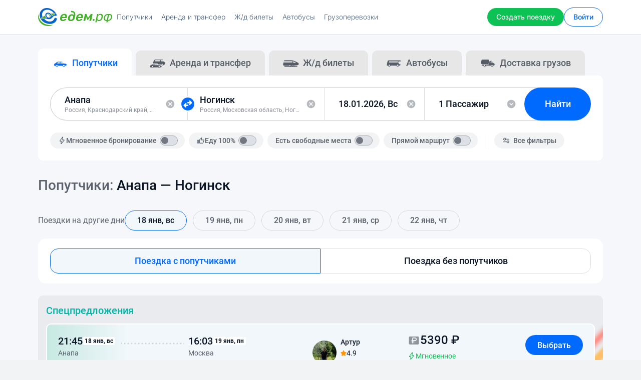

--- FILE ---
content_type: text/html; charset=UTF-8
request_url: https://xn--d1abb2a.xn--p1ai/routes/anapa-noginsk
body_size: 56006
content:

<!DOCTYPE html>
<html lang="ru-RU">
<head>
    <meta charset="UTF-8">
    <meta http-equiv="X-UA-Compatible" content="IE=edge">
    <meta name="viewport" content="width=device-width, initial-scale=1.0, maximum-scale=5.0, user-scalable=yes">
    <meta name="format-detection" content="telephone=no">
    <meta name="apple-mobile-web-app-title" content="Едем.рф">
    <meta name="msapplication-TileColor" content="#ffffff">
    <meta name="theme-color" content="#ffffff">
    <meta name="csrf-param" content="_csrf">
<meta name="csrf-token" content="wY0Y6NvyS7JJnEaRKs_sNb3rkMHLflX9eT155kCH_9yU6Vy9t60B5A2uB9cdqIpN6LrFhK0HENA7TA-JLMaNqg==">
    <title>Попутчики Анапа — Ногинск по цене от 5290 руб. — Едем.рф</title>
    <meta name="description" content="Поиск попутчиков для совместных поездок по маршруту Анапа — Ногинск на сайте Едем.рф">
<meta name="keywords" content="Поиск попутчиков по маршруту  Анапа - Ногинск">
<meta property="og:title" content="Едем.рф">
<meta property="og:description" content="ЖД билеты, Автобусы, Попутчики, Аренда авто, Доставка, Грузоперевозки. Низкие цены на поезд, расписание, трансфер на автомобиле, перевозка грузов.">
<meta property="og:image" content="https://xn--d1abb2a.xn--p1ai/images/og/og-background-light-1.png">
<meta property="og:type" content="website">
<meta property="og:url" content="https://xn--d1abb2a.xn--p1ai">
<meta property="og:site_name" content="Едем.рф">
<meta property="og:locale" content="ru_RU">
<link href="https://xn--d1abb2a.xn--p1ai/routes/anapa-noginsk" rel="canonical">
<link href="/dist/vendor.76b9a33e79a4940d95f9.css" rel="stylesheet">
<link href="/dist/app.71c946d3d01ee17d150d.css" rel="stylesheet">    <link rel="icon" type="image/svg" href="/favicons/favicon.svg">
    <link rel="icon" type="image/png" sizes="32x32" href="/favicons/favicon-32x32.png">
    <link rel="icon" type="image/png" sizes="16x16" href="/favicons/favicon-16x16.png">
    <link rel="apple-touch-icon" sizes="180x180" href="/favicons/apple-touch-icon.png">
    <link rel="mask-icon" href="/favicons/safari-pinned-tab.svg" color="#006aff">
    <link rel="manifest" href="/android.manifest.json">

    <!--[if lt IE 9]>
    <script src="https://oss.maxcdn.com/html5shiv/3.7.2/html5shiv.min.js"></script>
    <script src="https://oss.maxcdn.com/respond/1.4.2/respond.min.js"></script>
    <![endif]-->
    
<script type="text/javascript">
    window.app = {"api":{"endpoints":{"CREATE_ADVERTISING":"https://api.edemrf.com/v44/advertising","AUTH_LOGIN":"https://api.edemrf.com/v44/auth/login","AUTH_SOCIAL_NETWORK_LOGIN":"https://api.edemrf.com/v44/auth/social-network/login","AUTH_SOCIAL_NETWORK_UPDATE_INFO":"https://api.edemrf.com/v44/auth/social-network/info","AUTH_REGISTER":"https://api.edemrf.com/v44/auth/register","AUTH_LOGOUT":"https://api.edemrf.com/v44/auth/logout","AUTH_SEND_PHONE_CONFIRM":"https://api.edemrf.com/v44/auth/phone/confirm","AUTH_VERIFY_PHONE_BY_CODE":"https://api.edemrf.com/v44/auth/phone/code/verify","AUTH_VERIFY_PHONE_BY_OUTGOING_CALL":"https://api.edemrf.com/v44/auth/phone/outgoing-call/verify","AUTH_FORGOT_PASSWORD_SEND_PHONE_CONFIRM":"https://api.edemrf.com/v44/auth/forgot-password/phone/confirm","AUTH_FORGOT_PASSWORD_VERIFY_PHONE_BY_CODE":"https://api.edemrf.com/v44/auth/forgot-password/phone/code/verify","AUTH_FORGOT_PASSWORD_VERIFY_PHONE_BY_OUTGOING_CALL":"https://api.edemrf.com/v44/auth/forgot-password/phone/outgoing-call/verify","AUTH_FORGOT_PASSWORD_RESET":"https://api.edemrf.com/v44/auth/forgot-password/reset","ACCOUNT_SHOW_CREDENTIALS":"https://api.edemrf.com/v44/account","ACCOUNT_SHOW_BLOCKING":"https://api.edemrf.com/v44/account/blocking","ACCOUNT_UPDATE_PERSONAL_SEX":"https://api.edemrf.com/v44/account/personal/sex","ACCOUNT_UPDATE_PERSONAL_BIRTHDAY":"https://api.edemrf.com/v44/account/personal/birthday","ACCOUNT_UPDATE_PERSONAL_NAME":"https://api.edemrf.com/v44/account/personal/name","ACCOUNT_UPDATE_DRIVER_CAR_NAME":"https://api.edemrf.com/v44/account/driver/car-name","ACCOUNT_UPDATE_PASSWORD":"https://api.edemrf.com/v44/account/password","ACCOUNT_REMOVE":"https://api.edemrf.com/v44/account","ACCOUNT_UPDATE_IMAGE":"https://api.edemrf.com/v44/account/image","ACCOUNT_REMOVE_IMAGE":"https://api.edemrf.com/v44/account/image","ACCOUNT_UPDATE_PHONE":"https://api.edemrf.com/v44/account/phone","ACCOUNT_VERIFY_PHONE_BY_CODE":"https://api.edemrf.com/v44/account/phone/code/verify","ACCOUNT_VERIFY_PHONE_BY_OUTGOING_CALL":"https://api.edemrf.com/v44/account/phone/outgoing-call/verify","ACCOUNT_UPDATE_EMAIL":"https://api.edemrf.com/v44/account/email","ACCOUNT_CONFIRM_EMAIL":"https://api.edemrf.com/v44/account/email/confirm","ACCOUNT_VERIFY_EMAIL_BY_CODE":"https://api.edemrf.com/v44/account/email/code/verify","ACCOUNT_UPDATE_NOTIFY_EMAIL":"https://api.edemrf.com/v44/account/notify/email","ACCOUNT_UPDATE_NOTIFY_PUSH":"https://api.edemrf.com/v44/account/notify/push","ACCOUNT_UPDATE_NOTIFY_SMS":"https://api.edemrf.com/v44/account/notify/sms","ACCOUNT_LIST_USER_CARS":"https://api.edemrf.com/v44/account/cars","ACCOUNT_SHOW_USER_CAR":"https://api.edemrf.com/v44/account/cars/:id","ACCOUNT_CREATE_USER_CAR":"https://api.edemrf.com/v44/account/cars","ACCOUNT_UPDATE_USER_CAR":"https://api.edemrf.com/v44/account/cars/:id","ACCOUNT_REMOVE_USER_CAR":"https://api.edemrf.com/v44/account/cars/:id","ACCOUNT_LIST_REFUND_CARDS":"https://api.edemrf.com/v44/account/refunds-cards","ACCOUNT_SHOW_REFUND_CARD":"https://api.edemrf.com/v44/account/refunds-cards/:id","ACCOUNT_CREATE_REFUND_CARD":"https://api.edemrf.com/v44/account/refunds-cards","ACCOUNT_REMOVE_REFUND_CARD":"https://api.edemrf.com/v44/account/refunds-cards/:id","ACCOUNT_SHOW_USER_PASSENGER_SUBSCRIPTION":"https://api.edemrf.com/v44/account/passenger-subscription","ACCOUNT_SHOW_USER_PASSENGER_SUBSCRIPTION_EXPAND":"https://api.edemrf.com/v44/account/passenger-subscription/expand","ACCOUNT_COMPANY":"https://api.edemrf.com/v44/account/company","ACCOUNT_TRUCKS":"https://api.edemrf.com/v44/account/trucks","GET_ALERTS":"https://api.edemrf.com/v44/alerts","LAST_BLOG_ARTICLES":"https://api.edemrf.com/v44/blog-articles/last","LIST_BLOG_ARTICLES":"https://api.edemrf.com/v44/blog-articles","SHOW_BLOG_ARTICLE":"https://api.edemrf.com/v44/blog-articles/:slug","VALIDATE_BUSES_TRIPS_SEARCH":"https://api.edemrf.com/v44/bus/trips/validate-search","SEARCH_BUSES_CITIES":"https://api.edemrf.com/v44/bus/cities/search","LIST_BUSES_CITIES":"https://api.edemrf.com/v44/bus/cities","LIST_BUSES_TRIPS":"https://api.edemrf.com/v44/bus/trips","SHOW_BUS_TRIP":"https://api.edemrf.com/v44/bus/trips/:hash","SHOW_BUS_TRIP_DETAILS":"https://api.edemrf.com/v44/bus/trips/:hash/details","SHOW_BUS_TRIP_ROUTE":"https://api.edemrf.com/v44/bus/trips/:hash/route","SHOW_BUS_TRIP_MIN_PRICE":"https://api.edemrf.com/v44/bus/trips/min-price","CREATE_BUS_TICKET_RESERVATION":"https://api.edemrf.com/v44/bus/trips/reservation/create","CANCEL_BUS_TICKET_RESERVATION":"https://api.edemrf.com/v44/bus/trips/reservation/:hash/cancel","LIST_BUS_TICKET_RESERVATION_INSURANCES":"https://api.edemrf.com/v44/bus/trips/reservation/:hash/insurances","ATTACH_BUS_TICKET_RESERVATION_INSURANCES":"https://api.edemrf.com/v44/bus/trips/reservation/:hash/insurances","PAY_BUS_TICKET_RESERVATION_CARD":"https://api.edemrf.com/v44/bus/trips/reservation/:hash/payments/card","PAY_BUS_TICKET_RESERVATION_OTHER_METHODS":"https://api.edemrf.com/v44/bus/trips/reservation/:hash/payments/yookassa","ACCOUNT_SHOW_BUS_ORDER_URL":"https://api.edemrf.com/v44/bus/trips/order/:hash","ACCOUNT_SHOW_BUS_ORDER_BLANK_URL":"https://api.edemrf.com/v44","ACCOUNT_SHOW_BUS_ORDER_TRIP_URL":"https://api.edemrf.com/v44/bus/trips/order/:hash/trip","ACCOUNT_CANCEL_BUS_ORDER_PASSENGERS_URL":"https://api.edemrf.com/v44","ACCOUNT_LIST_BUSES_ORDERS":"https://api.edemrf.com/v44/bus/account/orders","LIST_SEO_BUSES_PROMO_POPULAR_ROUTES":"https://api.edemrf.com/v44/bus/seo/promo-popular-routes","LIST_SEO_BUSES_REGIONS":"https://api.edemrf.com/v44/bus/seo/regions","LIST_SEO_BUSES_REGIONS_WITH_LETTER":"https://api.edemrf.com/v44/bus/seo/regions/letter/:letter","LIST_SEO_BUSES_CITIES_BY_REGION":"https://api.edemrf.com/v44/bus/seo/region/:slug/cities","LIST_SEO_BUSES_CITIES_BY_REGION_WITH_LETTER":"https://api.edemrf.com/v44/bus/seo/region/:slug/cities/letter/:letter","LIST_SEO_BUSES_PROMO_STATIONS":"https://api.edemrf.com/v44/bus/seo/promo-stations","LIST_SEO_BUSES_PROMO_ROUTES":"https://api.edemrf.com/v44/bus/seo/promo-routes","LIST_SEO_BUSES_STATIONS":"https://api.edemrf.com/v44/bus/seo/city/:slug/stations","LIST_SEO_BUSES_ROUTES":"https://api.edemrf.com/v44/bus/seo/routes","LIST_SEO_BUSES_ROUTES_WITH_LETTER":"https://api.edemrf.com/v44/bus/seo/routes/letter/:letter","LIST_SEO_BUSES_SCHEDULE":"https://api.edemrf.com/v44/bus/seo/schedule/:slug","ACCOUNT_LIST_BOOKINGS":"https://api.edemrf.com/v44/account/bookings","CREATE_BOOKING":"https://api.edemrf.com/v44/bookings","TRAVEL_PAYOUTS_EXPORT":"https://api.edemrf.com/v44/travel-payouts-reports/export","ACCOUNT_GET_BOOKING":"https://api.edemrf.com/v44/account/bookings/:id","ACCOUNT_APPROVE_BOOKING":"https://api.edemrf.com/v44/account/bookings/:id/approve","ACCOUNT_REJECT_BOOKING":"https://api.edemrf.com/v44/account/bookings/:id/reject","ACCOUNT_CANCEL_BOOKING":"https://api.edemrf.com/v44/account/bookings/:id/cancel","ACCOUNT_PAY_BOOKING":"https://api.edemrf.com/v44/account/bookings/:id/pay","ACCOUNT_BOOKING_REASONS_LIST":"https://api.edemrf.com/v44/account/bookings/reasons","ACCOUNT_BOOKINGS_CONTACTS_URL":"https://api.edemrf.com/v44/account/bookings/:id/contacts","ACCOUNT_BOOKINGS_ALLOW_URL":"https://api.edemrf.com/v44/account/bookings/:id/approve/allow","CREATE_ROUTE_DRAFT":"https://api.edemrf.com/v44/routes-drafts","SHOW_ROUTE_DRAFT":"https://api.edemrf.com/v44/routes-drafts","UPDATE_ROUTE_DRAFT_INFO":"https://api.edemrf.com/v44/routes-drafts/info","UPDATE_ROUTE_DRAFT_INFO_THROUGH_CITIES":"https://api.edemrf.com/v44/routes-drafts/info/through-cities","UPDATE_ROUTE_DRAFT_DATE":"https://api.edemrf.com/v44/routes-drafts/date","UPDATE_ROUTE_DRAFT_THROUGH_DATES":"https://api.edemrf.com/v44/routes-drafts/through-dates","UPDATE_ROUTE_DRAFT_CAR":"https://api.edemrf.com/v44/routes-drafts/car","UPDATE_ROUTE_DRAFT_DETAILS":"https://api.edemrf.com/v44/routes-drafts/details","UPDATE_ROUTE_DRAFT_INSTANT_BOOKING":"https://api.edemrf.com/v44/routes-drafts/instant-booking","UPDATE_ROUTE_DRAFT_COSTS":"https://api.edemrf.com/v44/routes-drafts/costs","UPDATE_ROUTE_DRAFT_PUBLICATION_TYPE":"https://api.edemrf.com/v44/routes-drafts/publication-type","UPDATE_ROUTE_DRAFT_PAYMENT_TYPE":"https://api.edemrf.com/v44/routes-drafts/payment-type","UPDATE_ROUTE_DRAFT_REFUND_CARDS":"https://api.edemrf.com/v44/routes-drafts/refund-cards","UPDATE_ROUTE_DRAFT_PROMO_PACKAGE":"https://api.edemrf.com/v44/routes-drafts/promo-package","COMPLETE_ROUTE_DRAFT":"https://api.edemrf.com/v44/routes-drafts/complete","LIST_ROUTE_DRAFT_THROUGH_CITIES_SUGGESTIONS":"https://api.edemrf.com/v44/routes-drafts/through-cities-suggestions","LIST_ROUTE_DRAFT_THROUGH_DATES":"https://api.edemrf.com/v44/routes-drafts/through-dates","LIST_ROUTE_DRAFT_PROMO_PACKAGES":"https://api.edemrf.com/v44/routes-drafts/promo-packages","VALIDATE_ROUTES_SEARCH":"https://api.edemrf.com/v44/routes/validate-search","LIST_ROUTES":"https://api.edemrf.com/v44/routes","LIST_PROMO_POPULAR_ROUTES":"https://api.edemrf.com/v44/routes/promo-popular","SHOW_ROUTE":"https://api.edemrf.com/v44/routes/:id","LIST_ROUTE_BOOKINGS":"https://api.edemrf.com/v44/routes/:id/bookings","LIST_ROUTES_PASSENGERS_SUBSCRIPTIONS":"https://api.edemrf.com/v44/routes/passengers-subscriptions","CONFIRM_PAY_ROUTE":"https://api.edemrf.com/v44/routes/:id/confirm-pay","EXPORT_ROUTES":"https://api.edemrf.com/v44/routes/export","ACCOUNT_LIST_ROUTES":"https://api.edemrf.com/v44/account/routes","ACCOUNT_ARCHIVE_LIST_ROUTES":"https://api.edemrf.com/v44/account/routes?status=archive","ACCOUNT_LIST_ROUTE_BOOKINGS":"https://api.edemrf.com/v44/account/routes/:id/bookings","ACCOUNT_LIST_ROUTES_PROMO_PACKAGES":"https://api.edemrf.com/v44/account/routes/promo-packages","ACCOUNT_LIST_ROUTES_BOOKINGS_PACKAGES":"https://api.edemrf.com/v44/account/routes/bookings-packages","ACCOUNT_SHOW_ROUTE":"https://api.edemrf.com/v44/account/routes/:id","ACCOUNT_SHOW_ROUTE_THROUGH_DATES":"https://api.edemrf.com/v44/account/routes/:id/through-dates","ACCOUNT_REMOVE_ROUTE":"https://api.edemrf.com/v44/account/routes/:id","ACCOUNT_EDIT_LOCATOR_ROUTE":"https://api.edemrf.com/v44/account/routes/:id/locator","ACCOUNT_DUPLICATE_ROUTE":"https://api.edemrf.com/v44/account/routes/:id/duplicate","ACCOUNT_UPDATE_ROUTE_INFO":"https://api.edemrf.com/v44/account/routes/:id/info","ACCOUNT_UPDATE_ROUTE":"https://api.edemrf.com/v44/account/routes/:id","ACCOUNT_UPDATE_ROUTE_THROUGH_DATES":"https://api.edemrf.com/v44/account/routes/:id/update-through-dates","ACCOUNT_UPDATE_ROUTE_DETAILS":"https://api.edemrf.com/v44/account/routes/:id/details","ACCOUNT_ROUTE_REASONS_LIST":"https://api.edemrf.com/v44/account/routes/reasons","ACCOUNT_SHOW_ROUTE_REVIEW_SUGGESTION":"https://api.edemrf.com/v44/account/routes/:id/reviews-suggestions","ACCOUNT_REMOVE_ROUTE_REVIEW_SUGGESTION":"https://api.edemrf.com/v44/account/routes/:id/reviews-suggestions","CREATE_ROUTE_SUBSCRIPTION":"https://api.edemrf.com/v44/routes-subscriptions/create","VERIFY_EMAIL_ROUTE_SUBSCRIPTION":"https://api.edemrf.com/v44/routes-subscriptions/verify-email","REMOVE_ROUTE_SUBSCRIPTION":"https://api.edemrf.com/v44/routes-subscriptions/remove/:hash","CREATE_USER_SUBSCRIPTION_TOKEN":"https://api.edemrf.com/v44/users-subscriptions-tokens/create","SHOW_POPULAR_ROUTE":"https://api.edemrf.com/v44/seo/route","LIST_POPULAR_ROUTES":"https://api.edemrf.com/v44/seo/routes","INDEX_POPULAR_ROUTES":"https://api.edemrf.com/v44/seo/routes/index","INDEX_BY_LETTER_POPULAR_ROUTES":"https://api.edemrf.com/v44/seo/routes/:letter","SHOW_POPULAR_CITY":"https://api.edemrf.com/v44/seo/city","LIST_POPULAR_CITIES":"https://api.edemrf.com/v44/seo/cities/:letter","SHOW_SEO_TAG":"https://api.edemrf.com/v44/seo/tag","SEARCH_SEO_TAG":"https://api.edemrf.com/v44/seo/tag/search","AUTOCOMPLETE_CARS_BRANDS":"https://api.edemrf.com/v44/cars/brands","AUTOCOMPLETE_CARS_MODELS":"https://api.edemrf.com/v44/cars/brands/:id/models","CHAT_DIALOGUES_LIST":"https://api.edemrf.com/v44/chat/dialogues","CHAT_REMOVE_DIALOGUE":"https://api.edemrf.com/v44/chat/dialogues/:code","CHAT_UPDATE_NOTIFICATIONS_COUNTERS":"https://api.edemrf.com/v44/chat/dialogues/:code/counters","CHAT_USERS_MESSAGES_LIST":"https://api.edemrf.com/v44/chat/users/:id/messages","CHAT_CREATE_USER_MESSAGE":"https://api.edemrf.com/v44/chat/users/:id/messages","CITIES":"https://api.edemrf.com/v44/cities","AUTOCOMPLETE_CITIES":"https://api.edemrf.com/v44/cities/search","GET_CITY":"https://api.edemrf.com/v44/cities/:id","GET_THROUGH_CITIES_SUGGESTIONS":"https://api.edemrf.com/v44","COMPLAINTS_REASONS_LIST":"https://api.edemrf.com/v44/complaints/reasons","CREATE_COMPLAINT_USER":"https://api.edemrf.com/v44/users/:id/complaints","CREATE_DISPUTE":"https://api.edemrf.com/v44/routes/:id/disputes","LIST_FAQ_CATEGORIES":"https://api.edemrf.com/v44/faq/categories/:slug","SHOW_FAQ_ARTICLE":"https://api.edemrf.com/v44/faq/articles/:slug","LIKE_ARTICLE":"https://api.edemrf.com/v44/faq/articles/:id/like","DISLIKE_ARTICLE":"https://api.edemrf.com/v44/faq/articles/:id/dislike","CREATE_FEEDBACK":"https://api.edemrf.com/v44/feedback","LIST_FEEDBACK_CATEGORIES":"https://api.edemrf.com/v44/feedback/categories","ACCOUNT_NOTIFICATION_LIST":"https://api.edemrf.com/v44/account/notifications","SHOW_PAGE":"https://api.edemrf.com/v44/pages/:slug","ACCOUNT_VALIDATE_REPLENISH_BALANCE":"https://api.edemrf.com/v44/account/payments/balance","ACCOUNT_REPLENISH_BALANCE_CARD":"https://api.edemrf.com/v44/account/payments/balance/card","ACCOUNT_REPLENISH_BALANCE_RESERVE_CARD":"https://api.edemrf.com/v44/account/payments/balance/reserve-card","ACCOUNT_REPLENISH_BALANCE_GOOGLE_PAY":"https://api.edemrf.com/v44/account/payments/balance/google-pay","ACCOUNT_REPLENISH_BALANCE_APPLE_PAY":"https://api.edemrf.com/v44/account/payments/balance/apple-pay","ACCOUNT_REPLENISH_BALANCE_SBP":"https://api.edemrf.com/v44/account/payments/balance/sbp","ACCOUNT_REPLENISH_BALANCE_OTHER_METHODS":"https://api.edemrf.com/v44/account/payments/balance/yookassa","ACCOUNT_GET_PAYMENT":"https://api.edemrf.com/v44/account/payments/:id","ACCOUNT_LIST_PAYMENTS_DEPOSITS":"https://api.edemrf.com/v44/account/payments/deposits","ACCOUNT_LIST_PAYMENTS_TRANSFERS":"https://api.edemrf.com/v44/account/payments/transfers","ACCOUNT_BUY_UNBLOCKING":"https://api.edemrf.com/v44/account/blocking/pay","ACCOUNT_BUY_ROUTE_PASSENGERS_SUBSCRIPTIONS":"https://api.edemrf.com/v44/account/routes/passengers-subscriptions/:id/buy","ACCOUNT_BUY_ROUTE_PROMO_PACKAGE":"https://api.edemrf.com/v44/account/routes/promo-packages/:id/buy","ACCOUNT_BUY_ROUTE_BOOKING_PACKAGE":"https://api.edemrf.com/v44/account/routes/bookings-packages/:id/buy","VALIDATE_RAILWAY_TRIPS_SEARCH":"https://api.edemrf.com/v44/railway/validate-search","GET_CLASS_OF_SERVICES":"https://api.edemrf.com/v44/railway/class-of-services","GET_CARRIERS":"https://api.edemrf.com/v44/railway/carriers","LIST_SEO_RAILWAY_REGIONS":"https://api.edemrf.com/v44/railway/seo/regions","LIST_SEO_RAILWAY_REGIONS_WITH_LETTER":"https://api.edemrf.com/v44/railway/seo/regions/letter/:letter","LIST_SEO_RAILWAY_CITIES_BY_REGION":"https://api.edemrf.com/v44/railway/seo/region/:slug/cities","LIST_SEO_RAILWAY_CITIES_BY_REGION_WITH_LETTER":"https://api.edemrf.com/v44/railway/seo/region/:slug/cities/letter/:letter","LIST_SEO_RAILWAY_STATIONS":"https://api.edemrf.com/v44/railway/seo/city/:slug/stations","LIST_SEO_RAILWAY_PROMO_ROUTES":"https://api.edemrf.com/v44/railway/seo/promo-popular-routes","LIST_SEO_RAILWAY_ROUTES":"https://api.edemrf.com/v44/railway/seo/routes","LIST_SEO_RAILWAY_ROUTES_WITH_LETTER":"https://api.edemrf.com/v44/railway/seo/routes/letter/:letter","LIST_SEO_RAILWAY_SCHEDULE":"https://api.edemrf.com/v44/railway/trains/schedules/:slug","ACCOUNT_LIST_REVIEWS":"https://api.edemrf.com/v44/account/reviews","ACCOUNT_SHOW_REVIEW_REPLY":"https://api.edemrf.com/v44/account/reviews/:id/reply","ACCOUNT_CREATE_REVIEW_REPLY":"https://api.edemrf.com/v44/account/reviews/:id/reply","ACCOUNT_REMOVE_REVIEW_REPLY":"https://api.edemrf.com/v44/account/reviews/:id/reply","ACCOUNT_SHOW_LAST_REVIEW_SUGGESTION":"https://api.edemrf.com/v44/account/reviews-suggestions/last","VALIDATE_RENTING_ROUTES_SEARCH":"https://api.edemrf.com/v44/renting/routes/validate-search","CREATE_RENTING_STATISTIC":"https://api.edemrf.com/v44/renting/statistics","RENTING_SEO_POPULAR_ROUTES_INDEX":"https://api.edemrf.com/v44/renting/seo/popular-routes","RENTING_SEO_POPULAR_ROUTES_LIST_BY_LETTER":"https://api.edemrf.com/v44/renting/seo/popular-routes/letter/:letter","VALIDATE_TRUCKING_ROUTES_SEARCH":"https://api.edemrf.com/v44/trucking/routes/validate-search","CREATE_TRUCKING_STATISTIC":"https://api.edemrf.com/v44/trucking/statistics","TRUCKING_SEO_POPULAR_ROUTES_INDEX":"https://api.edemrf.com/v44/trucking/seo/popular-routes","TRUCKING_SEO_POPULAR_ROUTES_LIST_BY_LETTER":"https://api.edemrf.com/v44/trucking/seo/popular-routes/letter/:letter","SHOW_USER":"https://api.edemrf.com/v44/users/:id","SHOW_CONTACTS_USER":"https://api.edemrf.com/v44/users/:id/contacts","LIST_USERS_REVIEWS":"https://api.edemrf.com/v44/users/:id/reviews","CREATE_USER_REVIEW":"https://api.edemrf.com/v44/users/:id/reviews","LIST_CARPOOLING_BANNERS":"https://api.edemrf.com/v44/banners/carpooling","LIST_BUSES_BANNERS":"https://api.edemrf.com/v44/banners/bus","LIST_RENTING_BANNERS":"https://api.edemrf.com/v44/banners/renting","LIST_TRUCKING_BANNERS":"https://api.edemrf.com/v44/banners/trucking","WRITE_FRONT_ERRORS":"https://api.edemrf.com/v44/logs/front-errors"}},"config":{"socket":{"url":"https://socket.edemrf.com:3000"},"colors":[{"id":1,"name":"Черный","code":"#272727"},{"id":2,"name":"Серебристый","code":"linear-gradient(180deg, #F1F1F1 0%, #B6B4B4 100%)"},{"id":3,"name":"Серый","code":"#9C9999"},{"id":4,"name":"Белый","code":"#FFFFFF"},{"id":5,"name":"Красный","code":"#FF2500"},{"id":6,"name":"Розовый","code":"#FFC0CB"},{"id":7,"name":"Оранжевый","code":"#FF8345"},{"id":8,"name":"Золотистый","code":"linear-gradient(180deg, #FFF6A6 0%, #FFB648 100%)"},{"id":9,"name":"Желтый","code":"#FDE90F"},{"id":10,"name":"Зеленый","code":"#35BA2B"},{"id":11,"name":"Голубой","code":"#36A1FF"},{"id":12,"name":"Синий","code":"#334DFF"},{"id":13,"name":"Фиолетовый","code":"#9966CC"},{"id":14,"name":"Пурпурный","code":"#C60019"},{"id":15,"name":"Коричневый","code":"#926547"},{"id":16,"name":"Бежевый","code":"#F1D9B2"}]},"featureFlags":{"AUTH_GOOGLE_FORBIDDEN_POPUP":true,"AUTH_TYPES_FORBIDDEN_BANNER":false,"CAPTCHA":true,"PAYMENT_RESERVE_CARD":true,"PAYMENT_SBP":true,"CARPOOLING_ONLINE_PAYMENT":false,"CARPOOLING_SEARCH_PROMO_BANNERS":false,"CARPOOLING_ROUTES_BOOKINGS_COST":false,"REVIEWS_USER_RATING_COUNT":false,"REVIEWS_ACCOUNT_LIST":true,"REVIEWS_PUBLIC_LIST":true,"RENTING_COMMENT":true,"RENTING_CREATE_CALCULATION":true,"CARPOOLING_BOOKINGS_AUTOREJECT_BY_TIMEOUT":true,"CARPOOLING_INCREASED_COSTS_CONSTRAINTS":false,"CARPOOLING_PARCELS":false},"user":[]};
</script>
    <script async type="text/javascript">
    (function(m, e, t, r, i, k, a) {
        m[i] = m[i] || function() {(m[i].a = m[i].a || []).push(arguments);};
        m[i].l = 1 * new Date();
        for (var j = 0; j < document.scripts.length; j++) {if (document.scripts[j].src === r) { return; }}
        k = e.createElement(t), a = e.getElementsByTagName(t)[0], k.async = 1, k.src = r, a.parentNode.insertBefore(k, a);
    })(window, document, 'script', 'https://mc.yandex.ru/metrika/tag.js', 'ym');
    ym(37663620, 'init', {clickmap: true, trackLinks: true, accurateTrackBounce: true, webvisor: true, trackHash: true});
</script>

<script async type="text/javascript">
    window.dataLayer = window.dataLayer || [];

    function gtag() {
        dataLayer.push(arguments);
    }

    gtag('js', new Date());
    gtag('config', 'G-J60V0RDKRM');
</script>

<script async type="text/javascript">
    var _tmr = window._tmr || (window._tmr = []);
    _tmr.push({id: '3266923', type: 'pageView', start: (new Date()).getTime(), pid: 'USER_ID'});
    _tmr.push({type: 'itemView', productid: 'VALUE', pagetype: 'VALUE', list: 'VALUE', totalvalue: 'VALUE'});
    (function(d, w, id) {
        if (d.getElementById(id)) {
            return;
        }
        var ts = d.createElement('script');
        ts.type = 'text/javascript';
        ts.async = true;
        ts.id = id;
        ts.src = 'https://top-fwz1.mail.ru/js/code.js';
        var f = function() {
            var s = d.getElementsByTagName('script')[0];
            s.parentNode.insertBefore(ts, s);
        };
        if (w.opera == '[object Opera]') { d.addEventListener('DOMContentLoaded', f, false); } else { f(); }
    })(document, window, 'tmr-code');
</script>

<script async type="text/javascript">
    !function() {
        var t = document.createElement('script');
        t.type = 'text/javascript', t.async = !0, t.src = 'https://vk.com/js/api/openapi.js?169', t.onload = function() {VK.Retargeting.Init('VK-RTRG-1532899-dY7Za'), VK.Retargeting.Hit();}, document.head.appendChild(t);
    }();
</script>
</head>

<body class="no-scroll">


<noscript>
    <img src="https://mc.yandex.ru/watch/37663620" style="position:absolute; left:-9999px;" alt="" rel="nofollow"/>
    <img src="https://top-fwz1.mail.ru/counter?id=3266923;js=na" style="position:absolute;left:-9999px;" alt="Top.Mail.Ru" rel="nofollow"/>
    <img src="https://vk.com/rtrg?p=VK-RTRG-1532899-dY7Za" style="position:fixed; left:-999px;" alt="" rel="nofollow"/>
</noscript>
<div class="start-curtain active">
</div>

<div class="root-wrap ">
    <div class="b-header-root">
        

<header class="b-header" itemscope itemtype="https://schema.org/WPHeader" rel="js-header">
    <div class="b-header__wrapper">
        <div class="b-header__inner">
            <button type="button" class="b-header__burger b-burger" rel="js-burger-menu">
                <div class="b-burger__notification-bullet b-notification-bullet b-notification-bullet--hidden"></div>

                <span class="b-burger__item"></span>
            </button>

            <a data-test-id="header_logo" href="/" class="b-header__logotype" title="Едем.рф">
                <img src="/images/logotype.svg" alt="Едем.рф" />
            </a>

            <nav class="b-header__top-navigation b-top-navigation" itemscope itemtype="https://schema.org/SiteNavigationElement">
                <ul class="b-top-navigation__list">
                    <li class="b-top-navigation__item">
                        <a data-test-id="header_service_carpooling" href="/routes" itemprop="url" class="b-top-navigation__link ">
                            <span itemprop="name">Попутчики</span>
                        </a>
                    </li>

                    <li class="b-top-navigation__item">
                        <a data-test-id="header_service_renting" href="/renting" itemprop="url" class="b-top-navigation__link ">
                            <span itemprop="name">Аренда и трансфер</span>
                        </a>
                    </li>

                    <li class="b-top-navigation__item">
                        <a data-test-id="header_service_railway" href="/train" itemprop="url" class="b-top-navigation__link ">
                            <span itemprop="name">Ж/д билеты</span>
                        </a>
                    </li>

                    <li class="b-top-navigation__item">
                        <a data-test-id="header_service_buses" href="/buses" itemprop="url" class="b-top-navigation__link ">
                            <span itemprop="name">Автобусы</span>
                        </a>
                    </li>

                    <li class="b-top-navigation__item">
                        <a data-test-id="header_service_trucking" href="/trucking" itemprop="url" class="b-top-navigation__link ">
                            <span itemprop="name">Грузоперевозки</span>
                        </a>
                    </li>
                </ul>
            </nav>

            <a data-test-id="header_create_route" href="/create-route" class="b-header__button b-button b-button--primary">
                <span itemprop="name">Создать поездку</span>
            </a>

            <div class="b-header__user-block b-user-block">
                                    <div class="b-user-block__actions">
                        <nav class="b-user-block__navigation">
                            <ul class="b-user-block__list">
                                <li class="b-user-block__list-item">
                                    <a data-test-id="header_login" href="/auth/login" class="b-user-block__button b-button b-button--secondary">
                                        <span itemprop="name">Войти</span>
                                    </a>
                                </li>
                            </ul>
                        </nav>
                    </div>
                
                
<div class="b-header-menu" rel="js-header-menu">
    <div class="b-header-menu__inner" rel="js-header-menu-inner">
        <div class="b-header-menu__row">
            <button type="button" class="b-header__burger b-burger b-burger--active" rel="js-burger-menu-close">
                <span class="b-burger__item"></span>
            </button>

            <a data-test-id="sider_header_logo" href="/" title="Едем.рф" class="b-burger__link">
                <svg width="148" height="36" viewBox="0 0 148 36" fill="none" xmlns="http://www.w3.org/2000/svg">
                    <path fill-rule="evenodd" clip-rule="evenodd" d="M52.4241 11.652C50.4407 11.652 48.7329 12.2334 47.2996 13.3962C45.8663 14.5592 44.8883 16.1597 44.3656 18.1992C44.1852 18.9685 44.0858 19.4159 44.0682 19.5407C43.9777 20.0237 43.9329 20.5695 43.9329 21.1775C43.9329 22.7698 44.4015 23.995 45.3391 24.8535C46.2763 25.7122 47.6105 26.1415 49.3412 26.1415C50.5852 26.1415 51.7251 25.9311 52.762 25.5109C53.7986 25.0908 54.6369 24.5943 55.277 24.0217C55.9167 23.4494 56.2999 22.9483 56.4263 22.5191C56.4622 22.3581 56.4352 22.224 56.3451 22.1165C56.2548 22.0091 56.1288 21.9555 55.9666 21.9555H53.5869C53.3706 21.9555 53.2082 21.9781 53.1001 22.0226C52.9919 22.0674 52.8386 22.1881 52.6404 22.3848C51.811 23.2078 50.8827 23.6189 49.8552 23.6189C49.1155 23.6189 48.5524 23.3821 48.1651 22.9079C47.7771 22.4341 47.5836 21.8211 47.5836 21.07C47.5836 20.7841 47.6107 20.4796 47.6646 20.1576L47.7188 19.943H56.6698C56.868 19.943 57.0437 19.8805 57.1971 19.7553C57.3501 19.6303 57.4447 19.478 57.4811 19.2991L57.6162 18.7356C57.7604 17.9841 57.8327 17.3135 57.8327 16.7231C57.8327 15.1493 57.3772 13.9103 56.467 13.0068C55.5565 12.1037 54.2089 11.6519 52.4242 11.6519L52.4241 11.652ZM54.1277 17.6088V17.6626H48.2054V17.6088C48.4219 16.5536 48.8633 15.7083 49.5306 15.0732C50.1973 14.4385 50.9908 14.1206 51.9102 14.1206C52.6673 14.1206 53.244 14.3398 53.6409 14.7779C54.0373 15.2165 54.2358 15.8109 54.2358 16.5624C54.2358 16.9204 54.1994 17.2692 54.1277 17.6088ZM66.5721 5.74878C66.3736 5.74878 66.2071 5.81184 66.0718 5.93667C65.9366 6.06194 65.8691 6.22299 65.8691 6.41969V7.78805C65.8691 7.98504 65.932 8.14147 66.0582 8.25765C66.1842 8.37411 66.3463 8.43198 66.545 8.43198C68.3299 8.50355 69.6144 8.86592 70.3985 9.51865C71.1827 10.1718 71.5749 11.169 71.5749 12.5105C71.5749 13.0116 71.5208 13.575 71.4126 14.2008C70.439 13.092 69.1681 12.5372 67.5998 12.5372C65.5805 12.5372 63.9356 13.0606 62.6646 14.1069C61.3936 15.1533 60.5235 16.5982 60.0549 18.4403C59.8927 19.0487 59.7753 19.5941 59.7034 20.0771C59.6313 20.4529 59.5953 20.8552 59.5953 21.2847C59.5953 22.7873 60.0999 23.9726 61.1097 24.84C62.119 25.7079 63.5341 26.1414 65.3553 26.1414C67.5003 26.1414 69.2222 25.6094 70.5202 24.5448C71.8182 23.4807 72.7194 21.9915 73.2244 20.0772C73.5849 18.879 73.8283 17.8502 73.9546 16.9917C74.2608 15.4353 74.4143 14.076 74.4143 12.913C74.4143 10.5698 73.7829 8.79896 72.5213 7.6003C71.2592 6.40194 69.2762 5.78486 66.5719 5.74878H66.5721ZM69.8982 18.5747C69.8441 18.879 69.7267 19.3353 69.5467 19.9432C69.258 21.0881 68.776 21.9556 68.0999 22.546C67.4239 23.1362 66.5991 23.4313 65.6256 23.4313C64.8321 23.4313 64.2506 23.2394 63.8812 22.8545C63.5116 22.4699 63.3269 21.8843 63.3269 21.0969C63.3269 20.7035 63.3629 20.3188 63.4352 19.9432C63.5069 19.5674 63.615 19.1114 63.7596 18.5747C64.1018 17.4658 64.5887 16.6339 65.2198 16.0794C65.8508 15.5251 66.6707 15.2475 67.6806 15.2475C68.4197 15.2475 68.9877 15.4621 69.3842 15.8915C69.7807 16.3206 69.9791 16.911 69.9791 17.6625C69.9791 17.9488 69.9521 18.2527 69.8981 18.5747H69.8982ZM84.3926 11.652C82.4094 11.652 80.7014 12.2334 79.2681 13.3962C77.8349 14.5592 76.8569 16.1597 76.3341 18.1992C76.1537 18.9685 76.0543 19.4159 76.0367 19.5407C75.9464 20.0237 75.9014 20.5695 75.9014 21.1775C75.9014 22.7698 76.37 23.995 77.3076 24.8535C78.2448 25.7122 79.5792 26.1415 81.31 26.1415C82.5539 26.1415 83.6937 25.9311 84.7309 25.5109C85.7673 25.0908 86.6057 24.5943 87.2457 24.0217C87.8853 23.4494 88.2687 22.9483 88.395 22.5191C88.4309 22.3581 88.4038 22.224 88.3138 22.1165C88.2234 22.0091 88.0976 21.9555 87.9352 21.9555H85.5556C85.3393 21.9555 85.177 21.9781 85.0688 22.0226C84.9607 22.0674 84.8072 22.1881 84.6091 22.3848C83.7797 23.2078 82.8514 23.6189 81.8238 23.6189C81.0843 23.6189 80.521 23.3821 80.1338 22.9079C79.7458 22.4341 79.5523 21.8211 79.5523 21.07C79.5523 20.7841 79.5795 20.4796 79.6335 20.1576L79.6876 19.943H88.6385C88.8366 19.943 89.0125 19.8805 89.1657 19.7553C89.3188 19.6303 89.4133 19.478 89.4497 19.2991L89.585 18.7356C89.729 17.9841 89.8013 17.3135 89.8013 16.7231C89.8013 15.1493 89.3458 13.9103 88.4357 13.0068C87.5251 12.1037 86.1777 11.6519 84.3929 11.6519L84.3926 11.652ZM86.0962 17.6088V17.6626H80.1741V17.6088C80.3904 16.5536 80.8319 15.7083 81.4991 15.0732C82.1659 14.4385 82.9593 14.1206 83.8788 14.1206C84.6359 14.1206 85.2127 14.3398 85.6094 14.7779C86.0059 15.2165 86.2044 15.8109 86.2044 16.5624C86.2044 16.9204 86.1681 17.2692 86.0962 17.6088V17.6088ZM108.779 12.0679C108.688 11.9699 108.571 11.9203 108.427 11.9203H105.993C105.669 11.9203 105.398 12.0725 105.182 12.3765L99.5844 19.9433L96.9343 12.3765C96.8261 12.0725 96.6188 11.9203 96.3124 11.9203H94.1219C93.9774 11.9203 93.8379 11.9741 93.7029 12.0813C93.5676 12.1887 93.4908 12.3053 93.473 12.4301L90.7147 25.3098C90.6783 25.4709 90.7055 25.605 90.7959 25.7123C90.8858 25.8197 91.0122 25.8734 91.1744 25.8734H93.554C93.734 25.8734 93.8875 25.8197 94.0138 25.7123C94.1398 25.6051 94.2208 25.4709 94.2572 25.3098L95.9338 17.421L97.8269 23.0827C97.8986 23.2797 97.9844 23.4361 98.0838 23.5523C98.1826 23.6687 98.3314 23.7266 98.53 23.7266H99.2059C99.404 23.7266 99.571 23.6775 99.7063 23.579C99.8415 23.4808 99.9991 23.3152 100.18 23.0825L104.209 17.6355L102.559 25.3097C102.523 25.4707 102.55 25.6048 102.64 25.7122C102.73 25.8196 102.857 25.8732 103.019 25.8732H105.426C105.588 25.8732 105.736 25.8196 105.872 25.7122C106.007 25.605 106.083 25.4707 106.102 25.3097L108.86 12.43C108.896 12.2871 108.869 12.1663 108.779 12.0678V12.0679ZM124.749 11.6522C122.802 11.6522 121.162 12.341 119.828 13.7181L120.098 12.5375C120.134 12.341 120.102 12.1887 120.004 12.0813C119.904 11.9741 119.764 11.9203 119.584 11.9203H118.449C118.25 11.9203 118.084 11.9787 117.948 12.0946C117.813 12.2112 117.736 12.3588 117.718 12.5374L114.398 28.0365C114.361 28.233 114.389 28.3853 114.479 28.4926C114.569 28.6 114.704 28.6537 114.885 28.6537H116.102C116.282 28.6537 116.444 28.5954 116.588 28.4794C116.732 28.3628 116.822 28.2151 116.859 28.0366L117.692 24.1022C118.377 25.4619 119.693 26.1415 121.64 26.1415C123.533 26.1415 125.074 25.5469 126.264 24.3571C127.454 23.1677 128.283 21.6515 128.752 19.809C128.896 19.2904 129.031 18.682 129.158 17.9843C129.266 17.394 129.32 16.8218 129.32 16.2671C129.32 14.8718 128.95 13.7542 128.211 12.913C127.472 12.0724 126.318 11.652 124.75 11.652L124.749 11.6522ZM126.642 18.1188C126.57 18.566 126.462 19.0847 126.318 19.675C125.975 20.9811 125.421 22.0364 124.655 22.8414C123.888 23.6464 122.856 24.0488 121.558 24.0488C120.513 24.0488 119.737 23.7537 119.233 23.1633C118.728 22.5731 118.476 21.8397 118.476 20.9632C118.476 20.6592 118.503 20.3459 118.557 20.024C118.611 19.6844 118.755 18.9868 118.99 17.931C119.278 16.7865 119.832 15.8024 120.653 14.9794C121.473 14.1568 122.514 13.7453 123.776 13.7453C125.759 13.7453 126.751 14.7741 126.751 16.8309C126.751 17.2782 126.714 17.7075 126.642 18.1189V18.1188ZM146.54 13.3024C145.566 12.3812 144.133 11.9204 142.24 11.9204H139.806C137.571 11.9204 135.759 12.4664 134.371 13.5572C132.982 14.6486 132.045 16.1156 131.558 17.9577C131.36 18.8525 131.225 19.4697 131.153 19.8092C131.099 20.1849 131.072 20.5429 131.072 20.8825C131.072 22.3675 131.554 23.5704 132.518 24.4916C133.483 25.413 134.92 25.8734 136.831 25.8734L136.377 28.0368C136.341 28.2153 136.368 28.3629 136.458 28.4795C136.548 28.5957 136.684 28.6538 136.864 28.6538H138.054C138.234 28.6538 138.396 28.5955 138.54 28.4795C138.685 28.3629 138.775 28.2153 138.811 28.0368L139.265 25.8734C141.537 25.8734 143.358 25.328 144.728 24.2366C146.098 23.1456 147.026 21.6699 147.513 19.8092C147.693 19.0223 147.828 18.4051 147.919 17.9577C147.973 17.6001 148 17.2513 148 16.9113C148 15.4268 147.513 14.2238 146.54 13.3024ZM137.264 23.861C134.74 23.861 133.479 22.8056 133.479 20.6946C133.479 20.3726 133.506 20.0238 133.56 19.6482C133.722 18.8968 133.839 18.3963 133.911 18.1456C134.65 15.3373 136.48 13.9329 139.401 13.9329L137.264 23.8608V23.861ZM145.512 18.1456C145.368 18.8613 145.251 19.3623 145.161 19.6482C144.421 22.4568 142.592 23.861 139.671 23.861L141.807 13.933C144.331 13.933 145.593 14.9886 145.593 17.0992C145.593 17.4212 145.566 17.77 145.512 18.1458V18.1456ZM111.265 21.8992C110.166 21.8992 109.1 22.7831 108.885 23.8734C108.67 24.9636 109.387 25.8475 110.486 25.8475C111.585 25.8475 112.651 24.9636 112.866 23.8734C113.081 22.7831 112.364 21.8992 111.265 21.8992Z" fill="#43B02A"/>
                    <path d="M36.8797 13.2766C37.1337 13.9818 37.3407 14.8408 36.8076 15.3318C36.4779 15.6325 35.9198 15.6921 35.3296 15.6699C34.7826 15.6523 34.2056 15.5601 33.7686 15.5194C33.4801 15.5022 33.2248 15.5419 33.1026 15.5519C32.7284 15.5841 32.0717 15.8786 31.7612 16.0167C31.3939 16.1876 31.0584 16.3824 30.7615 16.624C30.2182 17.0517 29.7544 17.5809 29.3093 18.088C28.662 18.8184 28.0178 19.5311 27.3041 20.2058C25.6607 21.7576 23.319 22.4246 20.8266 22.3403C20.4059 22.3279 19.9865 22.2902 19.5605 22.2296C18.541 22.1065 16.6704 21.6633 15.4493 21.6224C15.1707 21.611 14.9318 21.6208 14.735 21.6605C14.0933 21.7769 13.4772 21.9525 12.8686 22.1257C12.7454 22.1609 12.6145 22.1983 12.4958 22.2487C16.5927 26.7418 24.2781 29.1451 29.6149 25.2212C30.9983 24.1822 32.0237 22.7984 32.6094 21.1923C32.7015 20.9346 32.7626 20.6855 32.8373 20.4243C32.9642 19.8258 33.4414 19.4583 34.0568 19.4816C34.2162 19.4857 34.3925 19.5181 34.5697 19.5835L36.3 20.174C37.1778 20.47 37.6908 21.2916 37.5307 22.0651L37.4947 22.1993C35.195 33.5154 19.8654 33.9631 11.3232 28.1425C4.10944 23.2578 1.31749 14.4552 4.39516 7.90175C6.79096 2.80018 12.4754 -0.120986 18.0293 0.00384428C25.0197 0.245711 32.4144 4.70654 35.8432 10.9916C36.2547 11.7513 36.6002 12.513 36.8799 13.2768L36.8797 13.2766ZM24.8994 17.2357C25.5861 15.2868 24.3642 12.8805 22.1281 11.8384C21.5015 11.5456 20.8562 11.3903 20.243 11.3748C18.6929 11.3199 17.341 12.0939 16.8333 13.4788C16.127 15.4171 17.3687 17.8339 19.587 18.8729C20.2139 19.1657 20.8589 19.321 21.4723 19.3367C23.0321 19.3969 24.3918 18.6208 24.8994 17.2357ZM31.1755 9.88301C31.075 9.72773 30.9698 9.57476 30.8604 9.42381C26.2451 3.06326 13.8783 0.701445 9.4882 7.74705C7.64916 10.6989 7.90375 14.4219 8.39577 16.375C8.46866 16.6638 8.54969 16.9342 8.66783 17.2081C8.79265 17.4965 8.84939 17.5948 8.59101 17.7788C8.04283 18.1687 7.49408 18.5759 6.99653 18.9865C6.61406 19.3021 6.27174 19.6731 6.21369 20.1339C6.128 20.8132 6.70396 21.3588 7.59431 21.4036C10.2482 21.4407 14.9784 20.7161 18.0593 20.396C18.8651 20.3123 18.3888 20.2769 17.8974 19.9711C15.5913 18.5358 14.1899 16.0231 14.404 13.6823L14.4035 13.6827C14.6551 10.8461 17.1769 9.16362 20.0252 9.26103C22.6337 9.35108 25.384 11.0127 26.5301 13.4112C26.9699 14.331 27.2043 15.4348 26.9968 16.4453C26.9159 16.8396 26.833 16.8426 27.2302 16.5991C27.2731 16.5727 27.3189 16.5449 27.3669 16.5154C28.7999 15.6398 32.5688 13.3808 33.8892 12.4076C34.4154 12.0197 34.6374 11.3902 34.3811 10.9516C34.0949 10.4614 33.6081 10.3973 33.0947 10.3758C32.9901 10.3732 32.3747 10.3945 31.9317 10.3942C31.3123 10.394 31.5123 10.4033 31.1757 9.88301H31.1755Z" fill="#0762c8"/>
                    <path fill-rule="evenodd" clip-rule="evenodd" d="M15.7756 19.1246C14.9347 18.2264 14.3054 17.2227 13.9637 16.0627C13.6979 15.1605 13.8301 14.9366 13.0996 15.4459C11.985 16.2226 11.0123 16.9081 9.90907 17.7012C9.08186 18.2958 8.23472 18.8776 7.44897 19.5256C7.25809 19.683 6.94866 19.9595 6.91563 20.2208C6.87199 20.5671 7.35688 20.6859 7.61889 20.7017C9.44891 20.7257 11.4577 20.4708 13.2773 20.2558C14.0098 20.1692 14.5415 20.1014 15.2752 20.0108C16.6583 19.8402 16.6007 20.0052 15.7758 19.1243L15.7756 19.1246Z" fill="#43B02A"/>
                    <path d="M0.0157765 16.7604C0.0632036 15.6164 0.253059 14.4085 0.565991 13.3014C0.7138 12.7776 0.944679 12.867 0.935951 13.3161C0.805599 19.8714 4.61185 26.2428 10.0724 29.9531C15.28 33.4913 22.6736 34.9282 28.823 33.418C28.8401 33.4137 28.8576 33.4092 28.8748 33.4052C29.2689 33.3091 29.3243 33.6485 29.0176 33.8372C28.8516 33.9394 28.6619 34.0508 28.4473 34.1702C25.855 35.6107 22.0688 36.1901 18.3507 35.9455C8.11651 35.2717 -0.415142 27.1364 0.0156308 16.7604H0.0157765Z" fill="#43B02A"/>
                    <path fill-rule="evenodd" clip-rule="evenodd" d="M27.5496 14.4267C27.5947 14.6188 27.6235 14.7622 27.6477 14.955C27.7355 15.6532 27.7739 15.5261 28.4848 15.0965C29.1596 14.6886 29.6399 14.4023 30.3082 13.989C31.3691 13.3331 32.5137 12.6468 33.5154 11.9083C33.6597 11.802 33.956 11.4638 33.8386 11.263C33.6879 11.0046 33.3353 11.0078 33.0794 10.9971C32.3301 10.9791 31.5626 11.0055 30.8135 11.0325C29.4028 11.0834 27.9922 11.1528 26.5829 11.2301C25.7759 11.2739 25.8224 11.3387 26.259 11.8489C26.8533 12.543 27.3429 13.5455 27.5496 14.4267Z" fill="#43B02A"/>
                    <path d="M24.0318 16.5986C24.3184 15.0772 23.2699 13.356 21.6288 12.6912C20.8819 12.3897 19.6851 12.3111 18.701 12.8179C18.2449 13.0527 18.582 13.0957 19.0157 13.0644C21.4821 12.8866 23.6358 15.093 22.9753 17.7701C22.926 17.9697 22.7755 18.4892 23.156 18.1345C23.5651 17.7534 23.9416 17.0776 24.0319 16.5986H24.0318Z" fill="#43B02A"/>
                </svg>
            </a>
        </div>

        <div class="b-header-menu__head">
                            <div class="b-header-menu__b-user-block b-user-block b-user-block--background">
                    <div class="b-user-block__actions">
                        <nav class="b-user-block__navigation">
                            <ul class="b-user-block__list">
                                <li class="b-user-block__list-item">
                                    <a data-test-id="sider_header_login" href="/auth/login" class="b-user-block__action">
                                        <span itemprop="name">Войти</span>

                                        <svg width="16" height="16" viewBox="0 0 16 16" fill="none" xmlns="http://www.w3.org/2000/svg">
                                            <path d="M5.5286 2.86201C5.26825 3.12236 5.26825 3.54447 5.5286 3.80482L9.72386 8.00008L5.5286 12.1953C5.26825 12.4557 5.26825 12.8778 5.5286 13.1382C5.78895 13.3985 6.21106 13.3985 6.47141 13.1382L11.1381 8.47149C11.3984 8.21114 11.3984 7.78903 11.1381 7.52868L6.4714 2.86201C6.21106 2.60166 5.78895 2.60166 5.5286 2.86201Z" fill="#66A2F6"/>
                                        </svg>
                                    </a>
                                </li>

                                <li class="b-user-block__list-item">
                                    <a data-test-id="sider_header_registartion" href="/auth/register" class="b-user-block__action">
                                        <span itemprop="name">Зарегистрироваться</span>

                                        <svg width="16" height="16" viewBox="0 0 16 16" fill="none" xmlns="http://www.w3.org/2000/svg">
                                            <path d="M5.5286 2.86201C5.26825 3.12236 5.26825 3.54447 5.5286 3.80482L9.72386 8.00008L5.5286 12.1953C5.26825 12.4557 5.26825 12.8778 5.5286 13.1382C5.78895 13.3985 6.21106 13.3985 6.47141 13.1382L11.1381 8.47149C11.3984 8.21114 11.3984 7.78903 11.1381 7.52868L6.4714 2.86201C6.21106 2.60166 5.78895 2.60166 5.5286 2.86201Z" fill="#66A2F6"/>
                                        </svg>
                                    </a>
                                </li>

                            </ul>
                        </nav>
                    </div>
                </div>
                    </div>

        <div class="b-header-menu__body">
            <a href="/create-route" class="b-header__button b-header__button--full b-button b-button--L b-button--primary">
                <span itemprop="name">Создать поездку</span>
            </a>

            <nav class="b-header-menu__header-navigation-pages b-header-navigation-pages" itemscope itemtype="https://schema.org/SiteNavigationElement">
    <span class="b-header-navigation-pages__title">Сервисы</span>

    <ul class="b-header-navigation-pages__list">
        <li class="b-header-navigation-pages__item">
            <a href="/routes" class="b-header-navigation-pages__link" itemprop='url'>
                <svg width="28" height="24" viewBox="0 0 28 24" fill="none" xmlns="http://www.w3.org/2000/svg">
                    <path fill-rule="evenodd" clip-rule="evenodd" d="M3.09365 17.9957C2.48488 17.9957 2.02984 17.4363 2.15374 16.8403L2.56028 14.8847C2.65534 14.4274 2.96625 14.0447 3.39432 13.8579L4.91227 13.1957L8.06668 11.1084C8.45947 10.8485 8.92005 10.71 9.39104 10.71H16.405C17.1156 10.71 17.7883 11.0248 18.2434 11.5671H14.988C14.7585 11.5671 14.5611 11.7296 14.517 11.9548L14.2851 13.1376C14.227 13.4341 14.454 13.71 14.7562 13.71H19.9286C21.4898 13.71 23.493 14.0674 24.7861 14.338C25.5277 14.4933 25.9927 15.2146 25.8566 15.9599L25.6288 17.208C25.5455 17.6642 25.1481 17.9957 24.6844 17.9957H22.9332C22.6533 18.985 21.7437 19.71 20.6647 19.71C19.5858 19.71 18.6761 18.985 18.3963 17.9957H10.3503C10.0705 18.985 9.16085 19.71 8.08189 19.71C7.00293 19.71 6.09329 18.985 5.81347 17.9957H3.09365ZM9.49963 11.7718C9.58945 11.6435 9.73623 11.5671 9.89286 11.5671H12.918C13.2198 11.5671 13.4467 11.8423 13.3892 12.1385L13.1598 13.3214C13.116 13.547 12.9184 13.71 12.6885 13.71H9.06486C8.67653 13.71 8.44894 13.2728 8.67163 12.9547L9.49963 11.7718ZM8.08189 18.6385C8.79197 18.6385 9.36761 18.0629 9.36761 17.3528C9.36761 16.6427 8.79197 16.0671 8.08189 16.0671C7.37181 16.0671 6.79618 16.6427 6.79618 17.3528C6.79618 18.0629 7.37181 18.6385 8.08189 18.6385ZM21.9505 17.3528C21.9505 18.0629 21.3748 18.6385 20.6647 18.6385C19.9547 18.6385 19.379 18.0629 19.379 17.3528C19.379 16.6427 19.9547 16.0671 20.6647 16.0671C21.3748 16.0671 21.9505 16.6427 21.9505 17.3528Z" fill="currentColor"/>
                </svg>

                <span itemprop="name">Попутчики</span>

                <svg width="16" class="b-header-navigation-pages__chevron" height="16" viewBox="0 0 16 16" fill="none" xmlns="http://www.w3.org/2000/svg">
                    <path d="M5.5286 2.86201C5.26825 3.12236 5.26825 3.54447 5.5286 3.80482L9.72386 8.00008L5.5286 12.1953C5.26825 12.4557 5.26825 12.8778 5.5286 13.1382C5.78895 13.3985 6.21106 13.3985 6.47141 13.1382L11.1381 8.47149C11.3984 8.21114 11.3984 7.78903 11.1381 7.52868L6.4714 2.86201C6.21106 2.60166 5.78895 2.60166 5.5286 2.86201Z" fill="#ABB5C2"/>
                </svg>
            </a>
        </li>

        <li class="b-header-navigation-pages__item">
            <a href="/renting" class="b-header-navigation-pages__link" itemprop='url'>
                <svg width="28" height="24" viewBox="0 0 28 24" fill="none" xmlns="http://www.w3.org/2000/svg">
                    <path fill-rule="evenodd" clip-rule="evenodd" d="M5.82126 14.2151L5.22863 14.4995L5.89552 11.3345C5.92308 11.2038 5.97086 11.0781 6.03715 10.962L7.52309 8.36018C7.90454 7.69227 8.6147 7.28003 9.38386 7.28003H22.2747C22.8012 7.28003 23.2232 7.6579 23.3175 8.13717H19.8706C19.6654 8.13717 19.4889 8.28266 19.4499 8.48412L19.2004 9.76984C19.1491 10.0343 19.3517 10.28 19.6212 10.28H22.9438C24.0684 10.28 26.1638 11.8387 27.0366 12.529C27.2842 12.7248 27.3936 13.0441 27.3284 13.3529L26.9445 15.1714C26.8608 15.5678 26.511 15.8515 26.1058 15.8515H24.6282C24.5216 16.8157 23.7041 17.5657 22.7114 17.5657C21.7187 17.5657 20.9012 16.8157 20.7946 15.8515H15.0851L13.6256 14.5042C13.0719 13.9931 12.3469 13.7086 11.5922 13.7086H8.04613C7.27562 13.7086 6.51567 13.8817 5.82126 14.2151ZM18.2987 9.93308L18.5482 8.64736C18.5995 8.38286 18.3969 8.13717 18.1274 8.13717H9.57628C9.37106 8.13717 9.19464 8.28266 9.15556 8.48412L8.90613 9.76984C8.85481 10.0343 9.05742 10.28 9.32686 10.28H17.878C18.0832 10.28 18.2597 10.1345 18.2987 9.93308ZM23.7828 15.6372C23.7828 16.2289 23.3031 16.7086 22.7114 16.7086C22.1196 16.7086 21.64 16.2289 21.64 15.6372C21.64 15.0454 22.1196 14.5657 22.7114 14.5657C23.3031 14.5657 23.7828 15.0454 23.7828 15.6372Z" fill="currentColor"/>
                    <path fill-rule="evenodd" clip-rule="evenodd" d="M0.0182529 19.9627C-0.0923775 20.4949 0.313907 20.9943 0.857454 20.9943H2.6438C3.01431 21.6348 3.70682 22.0657 4.49998 22.0657C5.29314 22.0657 5.98565 21.6348 6.35616 20.9943H14.6438C15.0143 21.6348 15.7068 22.0657 16.5 22.0657C17.2931 22.0657 17.9857 21.6348 18.3562 20.9943H19.6624C20.0674 20.9943 20.4171 20.7109 20.501 20.3147L20.6912 19.4158C20.8145 18.8336 20.5201 18.2481 19.957 18.0557C18.9863 17.7242 17.3212 17.2689 15.2143 17.1372H9.43021C9.16061 17.1372 8.95796 16.8912 9.00957 16.6266L9.17671 15.7694C9.21596 15.5682 9.39229 15.4229 9.59736 15.4229H13.3571L13.0442 15.134C12.6484 14.7686 12.1308 14.5657 11.5921 14.5657H8.04612C7.40412 14.5657 6.77093 14.71 6.19215 14.9878L1.71427 17.1372L1.19543 17.3228C0.773737 17.4737 0.460952 17.8332 0.369793 18.2717L0.0182529 19.9627ZM8.27471 15.9335C8.32632 15.6689 8.12367 15.4229 7.85406 15.4229H7.75118C7.4295 15.4229 7.11196 15.4953 6.82209 15.6348L5.50273 16.2696C5.33057 16.3524 5.34467 16.6021 5.52506 16.665L6.53578 17.0176C6.76268 17.0968 7.00127 17.1372 7.24158 17.1372H7.68692C7.89199 17.1372 8.06832 16.9919 8.10757 16.7906L8.27471 15.9335ZM5.7857 19.9229C5.7857 20.633 5.21006 21.2086 4.49998 21.2086C3.7899 21.2086 3.21427 20.633 3.21427 19.9229C3.21427 19.2128 3.7899 18.6372 4.49998 18.6372C5.21006 18.6372 5.7857 19.2128 5.7857 19.9229ZM16.5 21.2086C17.2101 21.2086 17.7857 20.633 17.7857 19.9229C17.7857 19.2128 17.2101 18.6372 16.5 18.6372C15.7899 18.6372 15.2143 19.2128 15.2143 19.9229C15.2143 20.633 15.7899 21.2086 16.5 21.2086Z" fill="currentColor"/>
                </svg>

                <span itemprop="name">Аренда и трансфер</span>

                <svg width="16" class="b-header-navigation-pages__chevron" height="16" viewBox="0 0 16 16" fill="none" xmlns="http://www.w3.org/2000/svg">
                    <path d="M5.5286 2.86201C5.26825 3.12236 5.26825 3.54447 5.5286 3.80482L9.72386 8.00008L5.5286 12.1953C5.26825 12.4557 5.26825 12.8778 5.5286 13.1382C5.78895 13.3985 6.21106 13.3985 6.47141 13.1382L11.1381 8.47149C11.3984 8.21114 11.3984 7.78903 11.1381 7.52868L6.4714 2.86201C6.21106 2.60166 5.78895 2.60166 5.5286 2.86201Z" fill="#ABB5C2"/>
                </svg>
            </a>
        </li>

        <li class="b-header-navigation-pages__item">
            <a href="/railway" class="b-header-navigation-pages__link" itemprop='url'>
                <svg width="28" height="24" viewBox="0 0 28 24" fill="none" xmlns="http://www.w3.org/2000/svg">
                    <path fill-rule="evenodd" clip-rule="evenodd" d="M2.21446 17.9986H9.97016C10.2948 17.9986 10.5916 17.8152 10.7368 17.5248L10.9059 17.1867C11.051 16.8964 11.3478 16.7129 11.6725 16.7129H11.7158C11.6233 16.9078 11.5715 17.1257 11.5715 17.3558C11.5715 18.1842 12.2431 18.8558 13.0715 18.8558H2.83073C2.67944 18.8558 2.54863 18.9613 2.51659 19.1091L2.37731 19.752C2.33391 19.9523 2.48651 20.1415 2.69145 20.1415H24.3194C24.4707 20.1415 24.6015 20.036 24.6335 19.8881L24.7728 19.2453C24.8162 19.045 24.6636 18.8558 24.4587 18.8558H19.0715C19.8999 18.8558 20.5715 18.1842 20.5715 17.3558C20.5715 17.1257 20.5197 16.9078 20.4271 16.7129H20.4702C20.7948 16.7129 21.0916 16.8964 21.2368 17.1867L21.3143 17.3418C21.5033 17.7198 21.9397 17.9036 22.3422 17.7748L26.024 16.7338C26.8607 16.466 27.4285 15.6882 27.4285 14.8097C27.4285 14.1257 27.0858 13.4904 26.4993 13.1383C24.2641 11.7965 18.4827 8.57006 14.5713 8.57007L3.29942 8.57007C2.28795 8.57007 1.41 9.29958 1.20186 10.2843L16.1604 10.2844C16.4298 10.2844 16.6324 10.53 16.5811 10.7945L16.3317 12.0803C16.2926 12.2817 16.1162 12.4272 15.9109 12.4272H0.931204C0.868664 12.4272 0.809725 12.414 0.756726 12.3903L0.11792 15.4126C-0.163691 16.745 0.852671 17.9986 2.21446 17.9986ZM17.5715 17.3462L17.5715 17.3558C17.5715 18.1842 16.8999 18.8558 16.0715 18.8558C15.2431 18.8558 14.5715 18.1842 14.5715 17.3558C14.5715 18.1842 13.8999 18.8558 13.0715 18.8558H16.0715H19.0715C18.2431 18.8558 17.5715 18.1842 17.5715 17.3558C17.5715 17.3526 17.5715 17.3494 17.5715 17.3462ZM18.0351 10.4759L21.5148 11.8622C21.7118 11.9406 21.8217 12.1513 21.7735 12.3577L21.651 12.8825C21.5987 13.1068 21.3783 13.2496 21.1521 13.2058L17.5594 12.5088C17.327 12.4638 17.1752 12.2388 17.2203 12.0065L17.4558 10.7924C17.507 10.5286 17.7855 10.3764 18.0351 10.4759ZM13.7144 17.3558C13.7144 17.7108 13.4265 17.9986 13.0715 17.9986C12.7165 17.9986 12.4286 17.7108 12.4286 17.3558C12.4286 17.0007 12.7165 16.7129 13.0715 16.7129C13.4265 16.7129 13.7144 17.0007 13.7144 17.3558ZM16.0715 17.9986C16.4265 17.9986 16.7144 17.7108 16.7144 17.3558C16.7144 17.0007 16.4265 16.7129 16.0715 16.7129C15.7165 16.7129 15.4286 17.0007 15.4286 17.3558C15.4286 17.7108 15.7165 17.9986 16.0715 17.9986ZM19.7144 17.3558C19.7144 17.7108 19.4265 17.9986 19.0715 17.9986C18.7165 17.9986 18.4286 17.7108 18.4286 17.3558C18.4286 17.0007 18.7165 16.7129 19.0715 16.7129C19.4265 16.7129 19.7144 17.0007 19.7144 17.3558Z" fill="currentColor"/>
                </svg>

                <span itemprop="name">Ж/д билеты </span>

                <svg width="16" class="b-header-navigation-pages__chevron" height="16" viewBox="0 0 16 16" fill="none" xmlns="http://www.w3.org/2000/svg">
                    <path d="M5.5286 2.86201C5.26825 3.12236 5.26825 3.54447 5.5286 3.80482L9.72386 8.00008L5.5286 12.1953C5.26825 12.4557 5.26825 12.8778 5.5286 13.1382C5.78895 13.3985 6.21106 13.3985 6.47141 13.1382L11.1381 8.47149C11.3984 8.21114 11.3984 7.78903 11.1381 7.52868L6.4714 2.86201C6.21106 2.60166 5.78895 2.60166 5.5286 2.86201Z" fill="#ABB5C2"/>
                </svg>
            </a>
        </li>

        <li class="b-header-navigation-pages__item">
            <a href="/buses" class="b-header-navigation-pages__link" itemprop='url'>
                <svg width="28" height="24" viewBox="0 0 28 24" fill="none" xmlns="http://www.w3.org/2000/svg">
                    <path fill-rule="evenodd" clip-rule="evenodd" d="M2.91916 10.2698L1.5042 16.9642C1.39156 17.4972 1.7981 17.9986 2.34281 17.9986H3.73159C4.01141 18.988 4.92105 19.7129 6 19.7129C7.07895 19.7129 7.98859 18.988 8.26841 17.9986H18.7316C19.0114 18.988 19.921 19.7129 21 19.7129C22.079 19.7129 22.9886 18.988 23.2684 17.9986H24.7009C25.1046 17.9986 25.4535 17.717 25.5387 17.3224L25.9479 15.4272H24.3222C23.8583 15.4272 23.4304 15.1773 23.2025 14.7733L21.9561 12.5646C21.9061 12.4759 21.8892 12.3723 21.9086 12.2724L22.227 10.6313C22.2661 10.4298 22.4425 10.2844 22.6477 10.2844H26.8744C26.6782 9.32458 25.8302 8.57007 24.7735 8.57007H5.0157C4.00302 8.57007 3.12858 9.279 2.91916 10.2698ZM21.321 10.7945L21.0716 12.0803C21.0325 12.2817 20.8561 12.4272 20.6509 12.4272H5.67113C5.40169 12.4272 5.19909 12.1815 5.2504 11.917L5.49983 10.6313C5.53892 10.4298 5.71534 10.2844 5.92056 10.2844H20.9003C21.1697 10.2844 21.3723 10.53 21.321 10.7945ZM6 18.6415C6.71008 18.6415 7.28571 18.0659 7.28571 17.3558C7.28571 16.6457 6.71008 16.0701 6 16.0701C5.28992 16.0701 4.71429 16.6457 4.71429 17.3558C4.71429 18.0659 5.28992 18.6415 6 18.6415ZM22.2857 17.3558C22.2857 18.0659 21.7101 18.6415 21 18.6415C20.2899 18.6415 19.7143 18.0659 19.7143 17.3558C19.7143 16.6457 20.2899 16.0701 21 16.0701C21.7101 16.0701 22.2857 16.6457 22.2857 17.3558Z" fill="currentColor"/>
                </svg>

                <span itemprop="name">Автобусы</span>

                <svg width="16" class="b-header-navigation-pages__chevron" height="16" viewBox="0 0 16 16" fill="none" xmlns="http://www.w3.org/2000/svg">
                    <path d="M5.5286 2.86201C5.26825 3.12236 5.26825 3.54447 5.5286 3.80482L9.72386 8.00008L5.5286 12.1953C5.26825 12.4557 5.26825 12.8778 5.5286 13.1382C5.78895 13.3985 6.21106 13.3985 6.47141 13.1382L11.1381 8.47149C11.3984 8.21114 11.3984 7.78903 11.1381 7.52868L6.4714 2.86201C6.21106 2.60166 5.78895 2.60166 5.5286 2.86201Z" fill="#ABB5C2"/>
                </svg>
            </a>
        </li>

        <li class="b-header-navigation-pages__item">
            <a href="/trucking" class="b-header-navigation-pages__link" itemprop='url'>
                <svg width="28" height="24" viewBox="0 0 28 24" fill="none" xmlns="http://www.w3.org/2000/svg">
                    <path d="M2.87353 8.66711L1.84172 13.9736C1.73884 14.5027 2.14408 14.9943 2.6831 14.9943H15.1809C15.2835 14.9943 15.3717 14.9216 15.3912 14.8209L16.4606 9.32152C16.6663 8.26328 15.8559 7.28003 14.7778 7.28003H4.5563C3.73568 7.28003 3.03016 7.86158 2.87353 8.66711Z" fill="currentColor"/>
                    <path fill-rule="evenodd" clip-rule="evenodd" d="M4.04142 17.9943C3.50187 17.9943 3.0965 17.5018 3.20028 16.9723L3.35212 16.1976C3.39154 15.9965 3.56778 15.8515 3.77269 15.8515H7.42194C7.70453 15.7142 8.02183 15.6372 8.35711 15.6372C8.69239 15.6372 9.00969 15.7142 9.29228 15.8515H15.1878C15.7009 15.8515 16.142 15.4877 16.2397 14.9841L17.1166 10.4637C17.2339 9.85934 17.7631 9.42289 18.3788 9.42289H21.2062C21.7326 9.42289 22.1546 9.80076 22.2489 10.28H19.6348C19.4296 10.28 19.2532 10.4255 19.2141 10.627L18.9647 11.9127C18.9134 12.1772 19.116 12.4229 19.3854 12.4229H21.8752C22.9998 12.4229 25.0952 13.9816 25.9681 14.6719C26.2156 14.8677 26.325 15.187 26.2598 15.4957L25.8759 17.3142C25.7922 17.7106 25.4424 17.9943 25.0373 17.9943H23.7751C23.6676 19.0772 22.754 19.9229 21.6428 19.9229C20.5317 19.9229 19.6181 19.0772 19.5105 17.9943H10.4894C10.3819 19.0772 9.46826 19.9229 8.35711 19.9229C7.24596 19.9229 6.33234 19.0772 6.22483 17.9943H4.04142ZM22.7143 17.78C22.7143 18.3718 22.2346 18.8515 21.6428 18.8515C21.0511 18.8515 20.5714 18.3718 20.5714 17.78C20.5714 17.1883 21.0511 16.7086 21.6428 16.7086C22.2346 16.7086 22.7143 17.1883 22.7143 17.78ZM8.35711 18.8515C8.94884 18.8515 9.42854 18.3718 9.42854 17.78C9.42854 17.1883 8.94884 16.7086 8.35711 16.7086C7.76537 16.7086 7.28568 17.1883 7.28568 17.78C7.28568 18.3718 7.76537 18.8515 8.35711 18.8515Z" fill="currentColor"/>
                </svg>

                <span itemprop="name">Грузоперевозки</span>

                <svg width="16" class="b-header-navigation-pages__chevron" height="16" viewBox="0 0 16 16" fill="none" xmlns="http://www.w3.org/2000/svg">
                    <path d="M5.5286 2.86201C5.26825 3.12236 5.26825 3.54447 5.5286 3.80482L9.72386 8.00008L5.5286 12.1953C5.26825 12.4557 5.26825 12.8778 5.5286 13.1382C5.78895 13.3985 6.21106 13.3985 6.47141 13.1382L11.1381 8.47149C11.3984 8.21114 11.3984 7.78903 11.1381 7.52868L6.4714 2.86201C6.21106 2.60166 5.78895 2.60166 5.5286 2.86201Z" fill="#ABB5C2"/>
                </svg>
            </a>
        </li>
    </ul>
</nav>

<nav class="b-header-menu__header-navigation-pages b-header-navigation-pages" itemscope itemtype="https://schema.org/SiteNavigationElement">
    <span class="b-header-navigation-pages__title">Пользователям</span>

    <ul class="b-header-navigation-pages__list">
        <li class="b-header-navigation-pages__item">
            <a href="/contacts/support-service" class="b-header-navigation-pages__link" itemprop='url'>
                <span itemprop="name">Служба поддержки</span>

                <svg width="16" class="b-header-navigation-pages__chevron" height="16" viewBox="0 0 16 16" fill="none" xmlns="http://www.w3.org/2000/svg">
                    <path d="M5.5286 2.86201C5.26825 3.12236 5.26825 3.54447 5.5286 3.80482L9.72386 8.00008L5.5286 12.1953C5.26825 12.4557 5.26825 12.8778 5.5286 13.1382C5.78895 13.3985 6.21106 13.3985 6.47141 13.1382L11.1381 8.47149C11.3984 8.21114 11.3984 7.78903 11.1381 7.52868L6.4714 2.86201C6.21106 2.60166 5.78895 2.60166 5.5286 2.86201Z" fill="#ABB5C2"/>
                </svg>
            </a>
        </li>

        <li class="b-header-navigation-pages__item">
            <a href="/payments-methods" class="b-header-navigation-pages__link" itemprop='url'>
                <span itemprop="name">Способы оплаты</span>

                <svg width="16" class="b-header-navigation-pages__chevron" height="16" viewBox="0 0 16 16" fill="none" xmlns="http://www.w3.org/2000/svg">
                    <path d="M5.5286 2.86201C5.26825 3.12236 5.26825 3.54447 5.5286 3.80482L9.72386 8.00008L5.5286 12.1953C5.26825 12.4557 5.26825 12.8778 5.5286 13.1382C5.78895 13.3985 6.21106 13.3985 6.47141 13.1382L11.1381 8.47149C11.3984 8.21114 11.3984 7.78903 11.1381 7.52868L6.4714 2.86201C6.21106 2.60166 5.78895 2.60166 5.5286 2.86201Z" fill="#ABB5C2"/>
                </svg>
            </a>
        </li>

        <li class="b-header-navigation-pages__item">
            <a href="/faq" class="b-header-navigation-pages__link" itemprop='url'>
                <span itemprop="name">Вопросы и ответы</span>

                <svg width="16" class="b-header-navigation-pages__chevron" height="16" viewBox="0 0 16 16" fill="none" xmlns="http://www.w3.org/2000/svg">
                    <path d="M5.5286 2.86201C5.26825 3.12236 5.26825 3.54447 5.5286 3.80482L9.72386 8.00008L5.5286 12.1953C5.26825 12.4557 5.26825 12.8778 5.5286 13.1382C5.78895 13.3985 6.21106 13.3985 6.47141 13.1382L11.1381 8.47149C11.3984 8.21114 11.3984 7.78903 11.1381 7.52868L6.4714 2.86201C6.21106 2.60166 5.78895 2.60166 5.5286 2.86201Z" fill="#ABB5C2"/>
                </svg>
            </a>
        </li>

        <li class="b-header-navigation-pages__item">
            <a href="/safety" class="b-header-navigation-pages__link" itemprop='url'>
                <span itemprop="name">Безопасность</span>

                <svg width="16" class="b-header-navigation-pages__chevron" height="16" viewBox="0 0 16 16" fill="none" xmlns="http://www.w3.org/2000/svg">
                    <path d="M5.5286 2.86201C5.26825 3.12236 5.26825 3.54447 5.5286 3.80482L9.72386 8.00008L5.5286 12.1953C5.26825 12.4557 5.26825 12.8778 5.5286 13.1382C5.78895 13.3985 6.21106 13.3985 6.47141 13.1382L11.1381 8.47149C11.3984 8.21114 11.3984 7.78903 11.1381 7.52868L6.4714 2.86201C6.21106 2.60166 5.78895 2.60166 5.5286 2.86201Z" fill="#ABB5C2"/>
                </svg>
            </a>
        </li>

        <li class="b-header-navigation-pages__item">
            <a href="/terms-of-use" class="b-header-navigation-pages__link" itemprop='url'>
                <span itemprop="name">Пользовательское соглашение</span>

                <svg width="16" class="b-header-navigation-pages__chevron" height="16" viewBox="0 0 16 16" fill="none" xmlns="http://www.w3.org/2000/svg">
                    <path d="M5.5286 2.86201C5.26825 3.12236 5.26825 3.54447 5.5286 3.80482L9.72386 8.00008L5.5286 12.1953C5.26825 12.4557 5.26825 12.8778 5.5286 13.1382C5.78895 13.3985 6.21106 13.3985 6.47141 13.1382L11.1381 8.47149C11.3984 8.21114 11.3984 7.78903 11.1381 7.52868L6.4714 2.86201C6.21106 2.60166 5.78895 2.60166 5.5286 2.86201Z" fill="#ABB5C2"/>
                </svg>
            </a>
        </li>

        <li class="b-header-navigation-pages__item">
            <a href="/privacy-policy" class="b-header-navigation-pages__link" itemprop='url'>
                <span itemprop="name">Политика конфиденциальности</span>

                <svg width="16" class="b-header-navigation-pages__chevron" height="16" viewBox="0 0 16 16" fill="none" xmlns="http://www.w3.org/2000/svg">
                    <path d="M5.5286 2.86201C5.26825 3.12236 5.26825 3.54447 5.5286 3.80482L9.72386 8.00008L5.5286 12.1953C5.26825 12.4557 5.26825 12.8778 5.5286 13.1382C5.78895 13.3985 6.21106 13.3985 6.47141 13.1382L11.1381 8.47149C11.3984 8.21114 11.3984 7.78903 11.1381 7.52868L6.4714 2.86201C6.21106 2.60166 5.78895 2.60166 5.5286 2.86201Z" fill="#ABB5C2"/>
                </svg>
            </a>
        </li>

    </ul>
</nav>

<nav class="b-header-menu__header-navigation-pages b-header-navigation-pages" itemscope itemtype="https://schema.org/SiteNavigationElement">
    <span class="b-header-navigation-pages__title">Маршруты</span>

    <ul class="b-header-navigation-pages__list">
        <li class="b-header-navigation-pages__item">
            <a href="/routes/populars" class="b-header-navigation-pages__link" itemprop='url'>
                <span itemprop="name">Попутчики</span>

                <svg width="16" class="b-header-navigation-pages__chevron" height="16" viewBox="0 0 16 16" fill="none" xmlns="http://www.w3.org/2000/svg">
                    <path d="M5.5286 2.86201C5.26825 3.12236 5.26825 3.54447 5.5286 3.80482L9.72386 8.00008L5.5286 12.1953C5.26825 12.4557 5.26825 12.8778 5.5286 13.1382C5.78895 13.3985 6.21106 13.3985 6.47141 13.1382L11.1381 8.47149C11.3984 8.21114 11.3984 7.78903 11.1381 7.52868L6.4714 2.86201C6.21106 2.60166 5.78895 2.60166 5.5286 2.86201Z" fill="#ABB5C2"/>
                </svg>
            </a>
        </li>

        <li class="b-header-navigation-pages__item">
            <a href="/renting/popular" class="b-header-navigation-pages__link" itemprop='url'>
                <span itemprop="name">Аренда и трансфер</span>

                <svg width="16" class="b-header-navigation-pages__chevron" height="16" viewBox="0 0 16 16" fill="none" xmlns="http://www.w3.org/2000/svg">
                    <path d="M5.5286 2.86201C5.26825 3.12236 5.26825 3.54447 5.5286 3.80482L9.72386 8.00008L5.5286 12.1953C5.26825 12.4557 5.26825 12.8778 5.5286 13.1382C5.78895 13.3985 6.21106 13.3985 6.47141 13.1382L11.1381 8.47149C11.3984 8.21114 11.3984 7.78903 11.1381 7.52868L6.4714 2.86201C6.21106 2.60166 5.78895 2.60166 5.5286 2.86201Z" fill="#ABB5C2"/>
                </svg>
            </a>
        </li>

        <li class="b-header-navigation-pages__item">
            <a href="/train/routes" class="b-header-navigation-pages__link" itemprop='url'>
                <span itemprop="name">Ж/д билеты</span>

                <svg width="16" class="b-header-navigation-pages__chevron" height="16" viewBox="0 0 16 16" fill="none" xmlns="http://www.w3.org/2000/svg">
                    <path d="M5.5286 2.86201C5.26825 3.12236 5.26825 3.54447 5.5286 3.80482L9.72386 8.00008L5.5286 12.1953C5.26825 12.4557 5.26825 12.8778 5.5286 13.1382C5.78895 13.3985 6.21106 13.3985 6.47141 13.1382L11.1381 8.47149C11.3984 8.21114 11.3984 7.78903 11.1381 7.52868L6.4714 2.86201C6.21106 2.60166 5.78895 2.60166 5.5286 2.86201Z" fill="#ABB5C2"/>
                </svg>
            </a>
        </li>

        <li class="b-header-navigation-pages__item">
            <a href="/buses/routes" class="b-header-navigation-pages__link" itemprop='url'>
                <span itemprop="name">Автобусы</span>

                <svg width="16" class="b-header-navigation-pages__chevron" height="16" viewBox="0 0 16 16" fill="none" xmlns="http://www.w3.org/2000/svg">
                    <path d="M5.5286 2.86201C5.26825 3.12236 5.26825 3.54447 5.5286 3.80482L9.72386 8.00008L5.5286 12.1953C5.26825 12.4557 5.26825 12.8778 5.5286 13.1382C5.78895 13.3985 6.21106 13.3985 6.47141 13.1382L11.1381 8.47149C11.3984 8.21114 11.3984 7.78903 11.1381 7.52868L6.4714 2.86201C6.21106 2.60166 5.78895 2.60166 5.5286 2.86201Z" fill="#ABB5C2"/>
                </svg>
            </a>
        </li>

        <li class="b-header-navigation-pages__item">
            <a href="/trucking/popular" class="b-header-navigation-pages__link" itemprop='url'>
                <span itemprop="name">Доставка грузов</span>

                <svg width="16" class="b-header-navigation-pages__chevron" height="16" viewBox="0 0 16 16" fill="none" xmlns="http://www.w3.org/2000/svg">
                    <path d="M5.5286 2.86201C5.26825 3.12236 5.26825 3.54447 5.5286 3.80482L9.72386 8.00008L5.5286 12.1953C5.26825 12.4557 5.26825 12.8778 5.5286 13.1382C5.78895 13.3985 6.21106 13.3985 6.47141 13.1382L11.1381 8.47149C11.3984 8.21114 11.3984 7.78903 11.1381 7.52868L6.4714 2.86201C6.21106 2.60166 5.78895 2.60166 5.5286 2.86201Z" fill="#ABB5C2"/>
                </svg>
            </a>
        </li>
    </ul>
</nav>

<nav class="b-header-menu__header-navigation-pages b-header-navigation-pages" itemscope itemtype="https://schema.org/SiteNavigationElement">
    <span class="b-header-navigation-pages__title">Вокзалы</span>

    <ul class="b-header-navigation-pages__list">
        <li class="b-header-navigation-pages__item">
            <a href="/buses/populars/regions" class="b-header-navigation-pages__link" itemprop='url'>
                <span itemprop="name">Автовокзалы России</span>

                <svg width="16" class="b-header-navigation-pages__chevron" height="16" viewBox="0 0 16 16" fill="none" xmlns="http://www.w3.org/2000/svg">
                    <path d="M5.5286 2.86201C5.26825 3.12236 5.26825 3.54447 5.5286 3.80482L9.72386 8.00008L5.5286 12.1953C5.26825 12.4557 5.26825 12.8778 5.5286 13.1382C5.78895 13.3985 6.21106 13.3985 6.47141 13.1382L11.1381 8.47149C11.3984 8.21114 11.3984 7.78903 11.1381 7.52868L6.4714 2.86201C6.21106 2.60166 5.78895 2.60166 5.5286 2.86201Z" fill="#ABB5C2"/>
                </svg>
            </a>
        </li>

        <li class="b-header-navigation-pages__item">
            <a href="/train/stations/regions" class="b-header-navigation-pages__link" itemprop='url'>
                <span itemprop="name">Ж/д вокзалы России</span>

                <svg width="16" class="b-header-navigation-pages__chevron" height="16" viewBox="0 0 16 16" fill="none" xmlns="http://www.w3.org/2000/svg">
                    <path d="M5.5286 2.86201C5.26825 3.12236 5.26825 3.54447 5.5286 3.80482L9.72386 8.00008L5.5286 12.1953C5.26825 12.4557 5.26825 12.8778 5.5286 13.1382C5.78895 13.3985 6.21106 13.3985 6.47141 13.1382L11.1381 8.47149C11.3984 8.21114 11.3984 7.78903 11.1381 7.52868L6.4714 2.86201C6.21106 2.60166 5.78895 2.60166 5.5286 2.86201Z" fill="#ABB5C2"/>
                </svg>
            </a>
        </li>
    </ul>
</nav>

<nav class="b-header-menu__header-navigation-pages b-header-navigation-pages" itemscope itemtype="https://schema.org/SiteNavigationElement">
    <span class="b-header-navigation-pages__title">Компания</span>

    <ul class="b-header-navigation-pages__list">
        <li class="b-header-navigation-pages__item">
            <a href="/about" class="b-header-navigation-pages__link" itemprop='url'>
                <span itemprop="name">О проекте</span>

                <svg width="16" class="b-header-navigation-pages__chevron" height="16" viewBox="0 0 16 16" fill="none" xmlns="http://www.w3.org/2000/svg">
                    <path d="M5.5286 2.86201C5.26825 3.12236 5.26825 3.54447 5.5286 3.80482L9.72386 8.00008L5.5286 12.1953C5.26825 12.4557 5.26825 12.8778 5.5286 13.1382C5.78895 13.3985 6.21106 13.3985 6.47141 13.1382L11.1381 8.47149C11.3984 8.21114 11.3984 7.78903 11.1381 7.52868L6.4714 2.86201C6.21106 2.60166 5.78895 2.60166 5.5286 2.86201Z" fill="#ABB5C2"/>
                </svg>
            </a>
        </li>

        <li class="b-header-navigation-pages__item">
            <a href="/blog" class="b-header-navigation-pages__link" itemprop='url'>
                <span itemprop="name">Блог</span>

                <svg width="16" class="b-header-navigation-pages__chevron" height="16" viewBox="0 0 16 16" fill="none" xmlns="http://www.w3.org/2000/svg">
                    <path d="M5.5286 2.86201C5.26825 3.12236 5.26825 3.54447 5.5286 3.80482L9.72386 8.00008L5.5286 12.1953C5.26825 12.4557 5.26825 12.8778 5.5286 13.1382C5.78895 13.3985 6.21106 13.3985 6.47141 13.1382L11.1381 8.47149C11.3984 8.21114 11.3984 7.78903 11.1381 7.52868L6.4714 2.86201C6.21106 2.60166 5.78895 2.60166 5.5286 2.86201Z" fill="#ABB5C2"/>
                </svg>
            </a>
        </li>

        <li class="b-header-navigation-pages__item">
            <a href="/contacts" class="b-header-navigation-pages__link" itemprop='url'>
                <span itemprop="name">Контакты</span>

                <svg width="16" class="b-header-navigation-pages__chevron" height="16" viewBox="0 0 16 16" fill="none" xmlns="http://www.w3.org/2000/svg">
                    <path d="M5.5286 2.86201C5.26825 3.12236 5.26825 3.54447 5.5286 3.80482L9.72386 8.00008L5.5286 12.1953C5.26825 12.4557 5.26825 12.8778 5.5286 13.1382C5.78895 13.3985 6.21106 13.3985 6.47141 13.1382L11.1381 8.47149C11.3984 8.21114 11.3984 7.78903 11.1381 7.52868L6.4714 2.86201C6.21106 2.60166 5.78895 2.60166 5.5286 2.86201Z" fill="#ABB5C2"/>
                </svg>
            </a>
        </li>

        <li class="b-header-navigation-pages__item">
            <a href="/site-map" class="b-header-navigation-pages__link" itemprop='url'>
                <span itemprop="name">Карта сайта</span>

                <svg width="16" class="b-header-navigation-pages__chevron" height="16" viewBox="0 0 16 16" fill="none" xmlns="http://www.w3.org/2000/svg">
                    <path d="M5.5286 2.86201C5.26825 3.12236 5.26825 3.54447 5.5286 3.80482L9.72386 8.00008L5.5286 12.1953C5.26825 12.4557 5.26825 12.8778 5.5286 13.1382C5.78895 13.3985 6.21106 13.3985 6.47141 13.1382L11.1381 8.47149C11.3984 8.21114 11.3984 7.78903 11.1381 7.52868L6.4714 2.86201C6.21106 2.60166 5.78895 2.60166 5.5286 2.86201Z" fill="#ABB5C2"/>
                </svg>
            </a>
        </li>
    </ul>
</nav>
        </div>

        <div class="b-header-menu__footer">
            <ul class="b-header-menu__app-list">
                                    <li class="b-header-menu__app">
                        <button
                            type="button"
                            class="b-header-menu__button"
                            data-id="app-store"
                            data-qr="/images/index/board/qr-code-mobile-apple.png"
                            data-href="https://redirect.appmetrica.yandex.com/serve/243642209943970617?place=main_search"
                            data-goal="perekhod_banner_appstore"
                            data-src="/images/appstore.svg"
                            data-src-dark="/images/index/board/mobile-apple.png"
                            data-alt="Скачайте из App Store"
                            rel="js-app-shop-button"
                        >
                            <img src="/images/appstore.svg" alt="Скачайте из App Store"/>
                        </button>
                    </li>
                                    <li class="b-header-menu__app">
                        <button
                            type="button"
                            class="b-header-menu__button"
                            data-id="google-play"
                            data-qr="/images/index/board/qr-code-mobile-google.png"
                            data-href="https://redirect.appmetrica.yandex.com/serve/27469401859043799?place=main_search"
                            data-goal="perekhod_banner_googleplay"
                            data-src="/images/google-play.svg"
                            data-src-dark="/images/index/board/mobile-google.png"
                            data-alt="Скачайте из Google Play"
                            rel="js-app-shop-button"
                        >
                            <img src="/images/google-play.svg" alt="Скачайте из Google Play"/>
                        </button>
                    </li>
                                    <li class="b-header-menu__app">
                        <button
                            type="button"
                            class="b-header-menu__button"
                            data-id="app-gallery"
                            data-qr="/images/index/board/qr-code-mobile-app-gallery.png"
                            data-href="https://redirect.appmetrica.yandex.com/serve/29194637843386723"
                            data-goal="perekhod_banner_appgallery"
                            data-src="/images/huawei-app-gallery.svg"
                            data-src-dark="/images/index/board/mobile-app-gallery.png"
                            data-alt="Скачайте из AppGallery"
                            rel="js-app-shop-button"
                        >
                            <img src="/images/huawei-app-gallery.svg" alt="Скачайте из AppGallery"/>
                        </button>
                    </li>
                                    <li class="b-header-menu__app">
                        <button
                            type="button"
                            class="b-header-menu__button"
                            data-id="ru-store"
                            data-qr="/images/index/board/qr-code-mobile-ru-store.png"
                            data-href="https://redirect.appmetrica.yandex.com/serve/893885770375398385"
                            data-goal="perekhod_banner_rustore"
                            data-src="/images/rustore.svg"
                            data-src-dark="/images/index/board/mobile-ru-store.png"
                            data-alt="Скачайте из RuStore"
                            rel="js-app-shop-button"
                        >
                            <img src="/images/rustore.svg" alt="Скачайте из RuStore"/>
                        </button>
                    </li>
                            </ul>
        </div>
    </div>
</div>
            </div>
        </div>
    </div>
</header>
    </div>

    <main>
        <section>
    <div class="middle-wrap">
        <div class="search-form">
                            <aside class="aside-form js-routes-filter-container">
  <form action="" class="aside-form_filter-form js-routes-filter-form">
    <fieldset class="aside-form_fieldset">
      <legend class="aside-form_legend">
        <span class="aside-form_title aside-form_title-desktop">Фильтры</span>
        <span class="aside-form_title aside-form_title-mobile">Все фильтры</span>
        <button class="aside-form_close-button js-filter-close-handler">
          <svg width="24" height="24" viewBox="0 0 24 24" fill="none" xmlns="http://www.w3.org/2000/svg">
            <path d="M18.2987 5.7107C17.9087 5.3207 17.2787 5.3207 16.8887 5.7107L11.9988 10.5907L7.10875 5.7007C6.71875 5.3107 6.08875 5.3107 5.69875 5.7007C5.30875 6.0907 5.30875 6.7207 5.69875 7.1107L10.5888 12.0007L5.69875 16.8907C5.30875 17.2807 5.30875 17.9107 5.69875 18.3007C6.08875 18.6907 6.71875 18.6907 7.10875 18.3007L11.9988 13.4107L16.8887 18.3007C17.2787 18.6907 17.9087 18.6907 18.2987 18.3007C18.6887 17.9107 18.6887 17.2807 18.2987 16.8907L13.4087 12.0007L18.2987 7.1107C18.6787 6.7307 18.6787 6.0907 18.2987 5.7107Z" fill="#9DACBF" />
          </svg>
        </button>
      </legend>
      <div class="aside-form_item aside-form_item-slide-bar js-departure-time-mobile">
          <div class="aside-form_item-header">
              <span class="h6">Время отправления</span>
              <div class="aside-form_item-info">
                  <span class="js-departure-time-field"></span><span> – </span><span class="js-departure-time-field"></span>
                  <span class="form-checklist_inner-time js-filter-departure-time always-hide"></span>
              </div>
          </div>
          <div class="aside-form_item-slider js-departure-mobile-time-slider"></div>
      </div>
            <div class="aside-form_item form-checkbox mobile-hide">
        <label>
            <input class="js-filter-field tablet-view desktop-view" type="checkbox" value="1" name="promoPackage" data-name="promoPackage" autocomplete="off" />
            <span style="display: flex; gap: 4px; align-items: center">
                <svg class="aside-form_item-icon" width="20" height="21" viewBox="0 0 20 21" fill="none" xmlns="http://www.w3.org/2000/svg">
                  <path d="M7.7276 18.1562H14.5458C15.1746 18.1562 15.7124 17.7813 15.9397 17.2413L18.2276 11.9537C18.2958 11.7812 18.3337 11.6012 18.3337 11.4062V9.90625C18.3337 9.08125 17.6518 8.40625 16.8185 8.40625H12.0382L12.7579 4.97875L12.7806 4.73875C12.7806 4.43125 12.6518 4.14625 12.4473 3.94375L11.6443 3.15625L6.65184 8.09875C6.37911 8.36875 6.21245 8.74375 6.21245 9.15625V16.6562C6.21245 17.4813 6.89426 18.1562 7.7276 18.1562ZM7.7276 9.15625L11.0155 5.90125L10.0003 9.90625H16.8185V11.4062L14.5458 16.6562H7.7276V9.15625ZM1.66699 9.15625H4.6973V18.1562H1.66699V9.15625Z" fill="#01B4A8"/>
                </svg>
              <span class="form-checkbox_caption">
                Еду 100%
              </span>
            </span>
          </label>
      </div>
      <div class="aside-form_item form-checkbox hide">
        <label>
            <input class="js-filter-field desktop-view" type="checkbox" value="1" name="freePlaces" data-name="freePlaces" autocomplete="off" />
            <span>
              <div class="form-checkbox_caption">
                Есть свободные места
              </div>
            </span>
          </label>
      </div>
        <div class="aside-form_item form-checkbox hide js-original-route-attention">
            <label>
                <input class="js-filter-field desktop-view" type="checkbox" value="1" name="originalRoute" data-name="originalRoute" autocomplete="off" />
                <span>
                    <div class="form-checkbox_caption">
                       Прямой маршрут
                    </div>
              </span>
            </label>
        </div>
      <div class="aside-form_item form-checkbox">
        <label>
          <input class="js-filter-field" type="checkbox" value="1" name="backComfort" data-name="backComfort" autocomplete="off" />
          <span>
            <div class="form-checkbox_caption">
              2 места на заднем
            </div>
          </span>
        </label>
      </div>
      <div class="aside-form_item form-checkbox">
        <label>
          <input class="js-filter-field" type="checkbox" value="1" name="baggage" data-name="baggage" autocomplete="off" />
          <span>
            <div class="form-checkbox_caption">
              Перевозка багажа
            </div>
          </span>
        </label>
        </div>
        <div class="aside-form_item form-checkbox">
        <label>
          <input class="js-filter-field" type="checkbox" value="1" name="animals" data-name="animals" autocomplete="off" />
          <span>
            <div class="form-checkbox_caption">
              Перевозка животных
            </div>
          </span>
        </label>
        </div>
      <div class="aside-form_item form-checkbox">
        <label>
          <input class="js-filter-field" type="checkbox" value="1" name="children" data-name="children" autocomplete="off" />
          <span>
            <div class="form-checkbox_caption">
              Детское кресло
            </div>
          </span>
        </label>
      </div>
      <div class="aside-form_item form-checklist">
        <div class="form-checklist_title">
          Пол водителя
        </div>
        <div class="form-checklist_items">
          <div class="form-checklist_item">
            <label>
              <input class="js-filter-field" name="sex[0]" data-name="sex" type="checkbox" name="gender" value="1" />
              <span>
                <span>Муж</span>
              </span>
            </label>
          </div>
          <div class="form-checklist_item">
            <label>
              <input class="js-filter-field" name="sex[1]" data-name="sex" type="checkbox" name="gender" value="2"  />
              <span>
                <span>Жен</span>
              </span>
            </label>
          </div>
        </div>
      </div>
      <div class="aside-form_item form-checklist">
        <div class="form-checklist_title">
          Курение в салоне
        </div>
        <div class="form-checklist_items">
          <div class="form-checklist_item">
            <label>
              <input type="checkbox" class="js-filter-field" name="smoking[0]" data-name="smoking" value="1" />
              <span>
                <span>Да</span>
              </span>
            </label>
          </div>
          <div class="form-checklist_item">
            <label>
              <input type="checkbox" class="js-filter-field" name="smoking[1]" data-name="smoking" value="2"/>
              <span>
                <span>Нет</span>
              </span>
            </label>
          </div>
          <div class="form-checklist_item">
            <label>
              <input type="checkbox" class="js-filter-field" name="smoking[2]" data-name="smoking" value="3" />
              <span>
                <span>На остановках</span>
              </span>
            </label>
          </div>
        </div>
      </div>
    </fieldset>
  </form>
</aside>
            
            
<div class="search_container">
    
<div class="search-form_tabs search_tabs">
    <a href="/routes" class="search-form_tab active no-link js-search-form-tab js-search-form-carpooling-tab">
        <div class="search-form_tab-wrapper">
            <div class="search-form_tab-background"></div>

            <svg width="37" height="32" viewBox="0 0 37 32" fill="none" xmlns="http://www.w3.org/2000/svg">
                <path fill-rule="evenodd" clip-rule="evenodd" d="M5.71456 22.2857C4.98983 22.2857 4.44812 21.6198 4.59563 20.9103L5.0796 18.5822C5.19276 18.0378 5.56289 17.5822 6.0725 17.3598L7.87958 16.5715L11.5375 13.7405C12.0381 13.3531 12.6532 13.1429 13.2862 13.1429H22.2007C23.148 13.1429 23.9702 13.598 24.4864 14.2857H19.8924C19.6221 14.2857 19.3888 14.4752 19.3332 14.7397L18.9732 16.454C18.8986 16.8091 19.1696 17.1429 19.5324 17.1429H24.8811C27.7422 17.1429 30.4589 17.5953 32.0804 17.9308C32.9516 18.1111 33.4886 18.9576 33.3289 19.8328L33.0523 21.3481C32.9531 21.8912 32.48 22.2857 31.928 22.2857H29.9858C29.8424 23.7295 28.6242 24.8572 27.1427 24.8572C25.6612 24.8572 24.443 23.7295 24.2997 22.2857H13.9858C13.8424 23.7295 12.6242 24.8572 11.1427 24.8572C9.66119 24.8572 8.44303 23.7295 8.29968 22.2857H5.71456ZM13.0042 14.5596C13.108 14.3895 13.2928 14.2857 13.4921 14.2857H17.5817C17.9445 14.2857 18.2155 14.6195 18.1409 14.9746L17.7809 16.6889C17.7254 16.9535 17.492 17.1429 17.2217 17.1429H12.4464C12.0003 17.1429 11.7262 16.6547 11.9585 16.2739L13.0042 14.5596ZM11.1427 23.7143C12.0895 23.7143 12.857 22.9468 12.857 22C12.857 21.0533 12.0895 20.2857 11.1427 20.2857C10.1959 20.2857 9.42843 21.0533 9.42843 22C9.42843 22.9468 10.1959 23.7143 11.1427 23.7143ZM28.857 22C28.857 22.9468 28.0895 23.7143 27.1427 23.7143C26.1959 23.7143 25.4284 22.9468 25.4284 22C25.4284 21.0533 26.1959 20.2857 27.1427 20.2857C28.0895 20.2857 28.857 21.0533 28.857 22Z" fill="rgba(11, 21, 36, 0.66)"/>
            </svg>


            <div class="search-form_tab-caption">
                Попутчики
            </div>
        </div>
    </a>
    <a href="/renting/routes?routeType=route&withDriver=1&fromCityId=23645&toCityId=35963&startDate=2026-01-18" class="search-form_tab  js-search-form-tab js-search-form-carpooling-tab">
        <div class="search-form_tab-wrapper">
            <div class="search-form_tab-background"></div>

            <svg width="38" height="32" viewBox="0 0 38 32" fill="none" xmlns="http://www.w3.org/2000/svg">
                <g clip-path="url(#clip0_221_834)">
                    <path fill-rule="evenodd" clip-rule="evenodd" d="M8.58426 17.1313C9.35439 16.7627 10.1973 16.5714 11.0511 16.5714H16.3883C17.0947 16.5714 17.776 16.8331 18.3008 17.3059L20.4936 19.2817C20.5986 19.3762 20.7349 19.4286 20.8761 19.4286H28.2974C28.4395 20.7143 29.5295 21.7143 30.8531 21.7143C32.1767 21.7143 33.2667 20.7143 33.4089 19.4286H35.379C35.9192 19.4286 36.3857 19.0503 36.4972 18.5218L37.0091 16.0971C37.0961 15.6854 36.9502 15.2597 36.6201 14.9987C35.4563 14.0783 32.6625 12 31.163 12H26.6713C26.3085 12 26.0375 11.6662 26.1121 11.3111L26.4721 9.59685C26.5276 9.33229 26.761 9.14286 27.0313 9.14286H31.6613C31.5355 8.50383 30.9728 8 30.2709 8H13.0831C12.0575 8 11.1107 8.54965 10.6021 9.4402L8.6208 12.9093C8.53242 13.0641 8.46871 13.2316 8.43197 13.406L7.54189 17.6302L8.58426 17.1313ZM13.3456 9.14286C13.0753 9.14286 12.8419 9.33229 12.7864 9.59685L12.4264 11.3111C12.3518 11.6662 12.6227 12 12.9856 12H24.3607C24.631 12 24.8643 11.8106 24.9199 11.546L25.2799 9.83172C25.3545 9.47663 25.0835 9.14286 24.7207 9.14286H13.3456ZM30.8531 20.5714C31.6421 20.5714 32.2817 19.9318 32.2817 19.1429C32.2817 18.3539 31.6421 17.7143 30.8531 17.7143C30.0641 17.7143 29.4245 18.3539 29.4245 19.1429C29.4245 19.9318 30.0641 20.5714 30.8531 20.5714ZM0.595626 24.9102C0.448119 25.6198 0.989832 26.2857 1.71456 26.2857H4.09636C4.59038 27.1397 5.51373 27.7143 6.57127 27.7143C7.62882 27.7143 8.55217 27.1397 9.04618 26.2857H20.0964C20.5904 27.1397 21.5137 27.7143 22.5713 27.7143C23.6288 27.7143 24.5522 27.1397 25.0462 26.2857H25.4284H26.7878C27.3278 26.2857 27.7941 25.9078 27.9059 25.3795L28.1312 24.3154C28.3082 23.4792 27.8419 22.6455 27.0202 22.4102C25.2466 21.9023 22.0363 21.1429 18.697 21.1429L13.9998 21.1429H13.1293C12.7655 21.1429 12.4943 20.8073 12.5706 20.4515L12.8159 19.3087C12.8724 19.0453 13.1052 18.8571 13.3746 18.8571H18.1983C17.6863 18.1698 16.8675 17.7143 15.9229 17.7143H11.2986C10.4426 17.7143 9.59919 17.9066 8.8275 18.277L2.85698 21.1429L2.1652 21.3904C1.60294 21.5916 1.18589 22.0709 1.06435 22.6555L0.595626 24.9102ZM11.6129 19.5536C11.693 19.1964 11.4213 18.8571 11.0553 18.8571H10.9062C10.4773 18.8571 10.0539 18.9537 9.66741 19.1397L7.90826 19.9861C7.67873 20.0965 7.69753 20.4294 7.93804 20.5133L9.28567 20.9834C9.5882 21.089 9.90632 21.1429 10.2267 21.1429H10.7991C11.0665 21.1429 11.2982 20.9574 11.3567 20.6964L11.6129 19.5536ZM8.28556 24.8571C8.28556 25.8039 7.51805 26.5714 6.57127 26.5714C5.6245 26.5714 4.85699 25.8039 4.85699 24.8571C4.85699 23.9104 5.6245 23.1429 6.57127 23.1429C7.51805 23.1429 8.28556 23.9104 8.28556 24.8571ZM22.5713 26.5714C23.518 26.5714 24.2856 25.8039 24.2856 24.8571C24.2856 23.9104 23.518 23.1429 22.5713 23.1429C21.6245 23.1429 20.857 23.9104 20.857 24.8571C20.857 25.8039 21.6245 26.5714 22.5713 26.5714Z" fill="rgba(11, 21, 36, 0.66)"/>
                </g>
                <defs>
                    <clipPath id="clip0_221_834">
                        <rect width="36.5714" height="32" fill="white" transform="translate(0.571289)"/>
                    </clipPath>
                </defs>
            </svg>


            <div class="search-form_tab-caption">
                Аренда и трансфер
            </div>
        </div>
    </a>

            <a href="/train/trains?searchDepartureDate=2026-01-18&reverseDate=&isReverseRoute=0&departureStationCode=2064188&arrivalStationCode=2001415" class="search-form_tab  js-search-form-tab js-search-form-railway-tab">
            <div class="search-form_tab-wrapper">
                <div class="search-form_tab-background"></div>

                <svg xmlns="http://www.w3.org/2000/svg" width="37" height="32" viewBox="0 0 37 32" fill="none">
                    <g clip-path="url(#clip0_16411_11367)">
                        <path fill-rule="evenodd" clip-rule="evenodd" d="M3.09454 22.2853H13.4355C13.8684 22.2853 14.2641 22.0407 14.4577 21.6535L14.6831 21.2028C14.8767 20.8156 15.2724 20.571 15.7053 20.571H15.7631C15.6396 20.8308 15.5706 21.1214 15.5706 21.4282C15.5706 22.5327 16.466 23.4282 17.5706 23.4282H3.91624C3.71451 23.4282 3.5401 23.5688 3.49738 23.766L3.31167 24.6231C3.25381 24.8902 3.45727 25.1424 3.73052 25.1424H32.5678C32.7695 25.1424 32.9439 25.0018 32.9866 24.8046L33.1723 23.9475C33.2302 23.6804 33.0267 23.4282 32.7535 23.4282H25.5706C26.6752 23.4282 27.5706 22.5327 27.5706 21.4282C27.5706 21.1214 27.5015 20.8308 27.3781 20.571H27.4355C27.8684 20.571 28.2641 20.8156 28.4577 21.2028L28.561 21.4095C28.813 21.9135 29.3948 22.1586 29.9316 21.9869L34.8406 20.5988C35.9562 20.2418 36.7132 19.2048 36.7132 18.0334C36.7132 17.1214 36.2563 16.2743 35.4743 15.8049C32.494 14.0158 24.7855 9.71386 19.5704 9.71387L4.54115 9.71387C3.19253 9.71387 2.02192 10.6866 1.7444 11.9996L1.7444 11.9996H21.7169C22.082 11.9996 22.3535 12.3372 22.275 12.6938L21.8979 14.4081C21.8402 14.6701 21.6081 14.8567 21.3398 14.8567H1.1405L0.299154 18.8373C-0.076327 20.6138 1.27882 22.2853 3.09454 22.2853ZM23.5706 21.4154H23.5706L23.5706 21.4282C23.5706 22.5327 22.6752 23.4282 21.5706 23.4282C20.466 23.4282 19.5706 22.5327 19.5706 21.4282L19.5706 21.4223H19.5706L19.5706 21.4282C19.5706 22.5327 18.6752 23.4282 17.5706 23.4282H21.5706H25.5706C24.466 23.4282 23.5706 22.5327 23.5706 21.4282C23.5706 21.4239 23.5706 21.4196 23.5706 21.4154ZM28.8292 14.1029L24.1964 12.2498C23.8688 12.1188 23.5019 12.313 23.4261 12.6576L23.0683 14.2836C22.9992 14.5976 23.2027 14.9068 23.5185 14.9675L28.3454 15.8958C28.6467 15.9538 28.94 15.7634 29.0098 15.4646L29.1735 14.7634C29.2377 14.4885 29.0914 14.2078 28.8292 14.1029ZM18.4277 21.4282C18.4277 21.9015 18.044 22.2853 17.5706 22.2853C17.0972 22.2853 16.7134 21.9015 16.7134 21.4282C16.7134 20.9548 17.0972 20.571 17.5706 20.571C18.044 20.571 18.4277 20.9548 18.4277 21.4282ZM21.5706 22.2853C22.044 22.2853 22.4277 21.9015 22.4277 21.4282C22.4277 20.9548 22.044 20.571 21.5706 20.571C21.0972 20.571 20.7134 20.9548 20.7134 21.4282C20.7134 21.9015 21.0972 22.2853 21.5706 22.2853ZM26.4277 21.4282C26.4277 21.9015 26.044 22.2853 25.5706 22.2853C25.0972 22.2853 24.7134 21.9015 24.7134 21.4282C24.7134 20.9548 25.0972 20.571 25.5706 20.571C26.044 20.571 26.4277 20.9548 26.4277 21.4282Z" fill="rgba(11, 21, 36, 0.66)"/>
                    </g>
                    <defs>
                        <clipPath id="clip0_16411_11367">
                            <rect width="36.5714" height="32" fill="white" transform="translate(0.142578)"/>
                        </clipPath>
                    </defs>
                </svg>

                <div class="search-form_tab-caption">
                    Ж/д билеты
                </div>
            </div>
        </a>
    
    <a href="/buses/trips?originCode=5a13ba89340c745ca1e7ebbe&destinationCode=5a13be6d340c745ca1e8d2d6&departureDate=2026-01-18" class="search-form_tab  js-search-form-tab js-search-form-buses-tab">
        <div class="search-form_tab-wrapper">
            <div class="search-form_tab-background"></div>

            <svg xmlns="http://www.w3.org/2000/svg" width="38" height="32" viewBox="0 0 38 32" fill="none">
                <path fill-rule="evenodd" clip-rule="evenodd" d="M3.46448 11.9802L1.57786 20.9061C1.42767 21.6167 1.96973 22.2853 2.69602 22.2853H4.54771C4.92081 23.6044 6.13366 24.571 7.57226 24.571C9.01087 24.571 10.2237 23.6044 10.5968 22.2853H24.5477C24.9208 23.6044 26.1337 24.571 27.5723 24.571C29.0109 24.571 30.2237 23.6044 30.5968 22.2853H32.5068C33.045 22.2853 33.5103 21.9097 33.6239 21.3836L34.1695 18.8567H31.9957C31.3805 18.8567 30.8125 18.5271 30.5073 17.993L28.8244 15.0479C28.7541 14.9249 28.732 14.7801 28.7624 14.6416L29.245 12.4482C29.3026 12.1862 29.5348 11.9996 29.8031 11.9996H35.4047C35.1432 10.7199 34.0125 9.71387 32.6036 9.71387H6.25987C4.90962 9.71387 3.74371 10.6591 3.46448 11.9802ZM7.51736 11.9996C7.24908 11.9996 7.01692 12.1862 6.95928 12.4482L6.58213 14.1625C6.50369 14.5191 6.77514 14.8567 7.14022 14.8567H27.1129C27.3812 14.8567 27.6133 14.6701 27.671 14.4081L28.0481 12.6938C28.1265 12.3372 27.8551 11.9996 27.49 11.9996H7.51736ZM7.57226 23.1424C8.51904 23.1424 9.28655 22.3749 9.28655 21.4282C9.28655 20.4814 8.51904 19.7139 7.57226 19.7139C6.62549 19.7139 5.85798 20.4814 5.85798 21.4282C5.85798 22.3749 6.62549 23.1424 7.57226 23.1424ZM29.2866 21.4282C29.2866 22.3749 28.519 23.1424 27.5723 23.1424C26.6255 23.1424 25.858 22.3749 25.858 21.4282C25.858 20.4814 26.6255 19.7139 27.5723 19.7139C28.519 19.7139 29.2866 20.4814 29.2866 21.4282Z" fill="rgba(11, 21, 36, 0.66)"/>
            </svg>

            <div class="search-form_tab-caption">
                Автобусы
            </div>
        </div>
    </a>

    <a href="/trucking/routes?routeType=route&fromCityId=23645&toCityId=35963&startDate=2026-01-18" class="search-form_tab  js-search-form-tab js-search-form-trucking-tab">
        <div class="search-form_tab-wrapper">
            <div class="search-form_tab-background"></div>

            <svg xmlns="http://www.w3.org/2000/svg" width="38" height="32" viewBox="0 0 38 32" fill="none">
                <path fill-rule="evenodd" clip-rule="evenodd" d="M4.11588 9.84944L2.74013 16.9247C2.60295 17.6302 3.14327 18.2857 3.86198 18.2857H20.5257C20.6625 18.2857 20.7801 18.1888 20.8062 18.0545L22.2319 10.722C22.5063 9.31101 21.4256 8 19.9882 8H6.35957C5.26542 8 4.32472 8.7754 4.11588 9.84944ZM5.67306 22.2857C4.95366 22.2857 4.41318 21.629 4.55155 20.923L4.754 19.8901C4.80656 19.622 5.04155 19.4286 5.31476 19.4286H10.1804H11.4251H11.4296H12.6742H20.535C21.219 19.4286 21.8071 18.9436 21.9374 18.2721L23.1067 12.2449C23.263 11.4391 23.9687 10.8571 24.7896 10.8571H28.5594C29.2613 10.8571 29.824 11.361 29.9497 12H26.4627C26.1923 12 25.959 12.1894 25.9034 12.454L25.5434 14.1683C25.4689 14.5234 25.7398 14.8571 26.1027 14.8571H29.4514C30.951 14.8571 33.7448 16.9354 34.9086 17.8558C35.2387 18.1168 35.3845 18.5426 35.2976 18.9543L34.7857 21.3789C34.6741 21.9075 34.2077 22.2857 33.6675 22.2857H31.9848C31.8414 23.7295 30.6233 24.8571 29.1417 24.8571C27.6602 24.8571 26.4421 23.7295 26.2987 22.2857H14.2703C14.127 23.7295 12.9088 24.8571 11.4273 24.8571C9.94579 24.8571 8.72763 23.7295 8.58428 22.2857H5.67306ZM30.729 22C30.729 22.8766 30.0184 23.5873 29.1417 23.5873C28.2651 23.5873 27.5544 22.8766 27.5544 22C27.5544 21.1234 28.2651 20.4127 29.1417 20.4127C30.0184 20.4127 30.729 21.1234 30.729 22ZM11.4273 23.5873C12.304 23.5873 13.0146 22.8766 13.0146 22C13.0146 21.1234 12.304 20.4127 11.4273 20.4127C10.5507 20.4127 9.84001 21.1234 9.84001 22C9.84001 22.8766 10.5507 23.5873 11.4273 23.5873Z" fill="rgba(11, 21, 36, 0.66)"/>
            </svg>

            <div class="search-form_tab-caption">
                Доставка грузов
            </div>
        </div>
    </a>
</div>

    <div class="search_wrapper">
        <h5 class="search_caption">Попутчики</h5>

        <div class="search_form-container search_form-carpooling js-search-form-carpooling inter-city search-form_min">
            <div class="search-form_wrapper-full">
                <form action="https://api.edemrf.com/v44/routes/validate-search" method="get" class="js-routes-validate-search-form carpooling_search_form" autocomplete="off">
                    <div class="search_form">
                        <div class="search_form-cell search_from-city">
                            <div class="search_form-field search_form-select search_from js-select-search js-forms-block">
                                <label>
                                    <div class="search_form-field_control">
                                        <input type="hidden" class="js-select-search-value-input" name="fromCityId" value="23645" />
                                        <input
                                            id="js-routes-select-search-from"
                                            type="text"
                                            class="search_form-control js-form-control js-select-search-input js-forms-input"
                                            value="Анапа"
                                            data-name="fromCityId"
                                            data-locality="Россия, Краснодарский край, Анапский район"
                                            autocomplete="off"
                                        />
                                        <div class="search_form-placeholder js-form-placeholder active">Город отправления</div>
                                        <div class="search_form-locality js-search-form-locality">Россия, Краснодарский край, Анапский район</div>
                                    </div>

                                    <button type="button" class="search_form-field_clear js-clear-input-handler">
                                        <svg width="20" height="20" viewBox="0 0 20 20" fill="none" xmlns="http://www.w3.org/2000/svg">
                                            <path
                                                d="M6.41406 13.5827C6.73623 13.9048 7.25856 13.9048 7.58073 13.5827L9.9974 11.166L12.4141 13.5827C12.7362 13.9048 13.2586 13.9048 13.5807 13.5827V13.5827C13.9029 13.2605 13.9029 12.7382 13.5807 12.416L11.1641 9.99935L13.5807 7.58268C13.9029 7.26052 13.9029 6.73818 13.5807 6.41602V6.41602C13.2586 6.09385 12.7362 6.09385 12.4141 6.41602L9.9974 8.83268L7.58073 6.41602C7.25856 6.09385 6.73623 6.09385 6.41406 6.41602V6.41602C6.0919 6.73818 6.0919 7.26052 6.41406 7.58268L8.83073 9.99935L6.41406 12.416C6.0919 12.7382 6.0919 13.2605 6.41406 13.5827V13.5827ZM9.9974 18.3327C8.84462 18.3327 7.76129 18.1138 6.7474 17.676C5.73351 17.2388 4.85156 16.6452 4.10156 15.8952C3.35156 15.1452 2.75795 14.2632 2.32073 13.2493C1.88295 12.2355 1.66406 11.1521 1.66406 9.99935C1.66406 8.84657 1.88295 7.76324 2.32073 6.74935C2.75795 5.73546 3.35156 4.85352 4.10156 4.10352C4.85156 3.35352 5.73351 2.75963 6.7474 2.32185C7.76129 1.88463 8.84462 1.66602 9.9974 1.66602C11.1502 1.66602 12.2335 1.88463 13.2474 2.32185C14.2613 2.75963 15.1432 3.35352 15.8932 4.10352C16.6432 4.85352 17.2368 5.73546 17.6741 6.74935C18.1118 7.76324 18.3307 8.84657 18.3307 9.99935C18.3307 11.1521 18.1118 12.2355 17.6741 13.2493C17.2368 14.2632 16.6432 15.1452 15.8932 15.8952C15.1432 16.6452 14.2613 17.2388 13.2474 17.676C12.2335 18.1138 11.1502 18.3327 9.9974 18.3327Z"
                                                fill="#B6B9BE"
                                            ></path>
                                        </svg>
                                    </button>

                                    <div class="search_form-field_icon-error">
                                        <svg width="24" height="24" viewBox="0 0 24 24" fill="none" xmlns="http://www.w3.org/2000/svg">
                                            <path
                                                d="M4.47012 20.9997H19.5301C21.0701 20.9997 22.0301 19.3297 21.2601 17.9997L13.7301 4.98969C12.9601 3.65969 11.0401 3.65969 10.2701 4.98969L2.74012 17.9997C1.97012 19.3297 2.93012 20.9997 4.47012 20.9997V20.9997ZM12.0001 13.9997C11.4501 13.9997 11.0001 13.5497 11.0001 12.9997V10.9997C11.0001 10.4497 11.4501 9.99969 12.0001 9.99969C12.5501 9.99969 13.0001 10.4497 13.0001 10.9997V12.9997C13.0001 13.5497 12.5501 13.9997 12.0001 13.9997ZM13.0001 17.9997H11.0001V15.9997H13.0001V17.9997Z"
                                                fill="#FF4E3D"
                                            />
                                        </svg>
                                    </div>
                                </label>

                                <div class="search_form-field_error js-forms-error"></div>
                                <div class="form-dropdown js-select-search-options-container"></div>
                            </div>
                        </div>

                        <div class="search_form-cell search_to-city">
                            <div class="search_form-replace js-routes-select-search-swap-handler">
                                <svg width="33" height="32" viewBox="0 0 33 32" fill="none" xmlns="http://www.w3.org/2000/svg">
                                    <rect x="0.5" width="32" height="32" rx="16" fill="white" />
                                    <path
                                        d="M11.5586 23.0592C12.0782 23.5788 12.9205 23.5788 13.4401 23.0592V23.0592C13.9538 22.5455 13.9604 21.7146 13.4549 21.1928L12.2993 20H16.4994C17.2357 20 17.8327 19.403 17.8327 18.6666V18.6666C17.8327 17.9302 17.2357 17.3333 16.4993 17.3333H12.2993L13.4549 16.1405C13.9604 15.6186 13.9538 14.7878 13.4401 14.274V14.274C12.9205 13.7545 12.0782 13.7545 11.5586 14.274L7.87312 17.9595C7.4826 18.35 7.4826 18.9832 7.87312 19.3737L11.5586 23.0592ZM19.5586 17.7259C20.0782 18.2454 20.9205 18.2454 21.4401 17.7259L25.1256 14.0404C25.5161 13.6499 25.5161 13.0167 25.1256 12.6262L21.4401 8.9407C20.9205 8.42114 20.0782 8.42114 19.5586 8.9407V8.9407C19.0449 9.45444 19.0383 10.2853 19.5438 10.8071L20.6993 12H16.4993C15.763 12 15.166 12.5969 15.166 13.3333V13.3333C15.166 14.0697 15.763 14.6666 16.4993 14.6666H20.6993L19.5438 15.8595C19.0383 16.3813 19.0449 17.2122 19.5586 17.7259V17.7259ZM16.4993 29.3333C14.6549 29.3333 12.9216 28.9831 11.2993 28.2826C9.67713 27.5831 8.26602 26.6333 7.06602 25.4333C5.86602 24.2333 4.91624 22.8222 4.21668 21.2C3.51624 19.5777 3.16602 17.8444 3.16602 16C3.16602 14.1555 3.51624 12.4222 4.21668 10.8C4.91624 9.17774 5.86602 7.76663 7.06602 6.56663C8.26602 5.36663 9.67713 4.4164 11.2993 3.71596C12.9216 3.0164 14.6549 2.66663 16.4993 2.66663C18.3438 2.66663 20.0771 3.0164 21.6993 3.71596C23.3216 4.4164 24.7327 5.36663 25.9327 6.56663C27.1327 7.76663 28.0825 9.17774 28.782 10.8C29.4825 12.4222 29.8327 14.1555 29.8327 16C29.8327 17.8444 29.4825 19.5777 28.782 21.2C28.0825 22.8222 27.1327 24.2333 25.9327 25.4333C24.7327 26.6333 23.3216 27.5831 21.6993 28.2826C20.0771 28.9831 18.3438 29.3333 16.4993 29.3333Z"
                                        fill="#006aff"
                                    />
                                </svg>
                            </div>

                            <div class="search_form-field search_form-select search_to js-select-search js-forms-block">
                                <label>
                                    <div class="search_form-field_control">
                                        <input type="hidden" class="js-select-search-value-input" name="toCityId" value="35963" />
                                        <input
                                            id="js-routes-select-search-to"
                                            type="text"
                                            class="search_form-control js-form-control js-select-search-input js-forms-input"
                                            value="Ногинск"
                                            data-name="toCityId"
                                            data-locality="Россия, Московская область, Ногинский район"
                                            autocomplete="off"
                                        />
                                        <div class="search_form-placeholder js-form-placeholder active">Город прибытия</div>
                                        <div class="search_form-locality js-search-form-locality">Россия, Московская область, Ногинский район</div>
                                    </div>

                                    <button type="button" class="search_form-field_clear js-clear-input-handler">
                                        <svg width="20" height="20" viewBox="0 0 20 20" fill="none" xmlns="http://www.w3.org/2000/svg">
                                            <path
                                                d="M6.41406 13.5827C6.73623 13.9048 7.25856 13.9048 7.58073 13.5827L9.9974 11.166L12.4141 13.5827C12.7362 13.9048 13.2586 13.9048 13.5807 13.5827V13.5827C13.9029 13.2605 13.9029 12.7382 13.5807 12.416L11.1641 9.99935L13.5807 7.58268C13.9029 7.26052 13.9029 6.73818 13.5807 6.41602V6.41602C13.2586 6.09385 12.7362 6.09385 12.4141 6.41602L9.9974 8.83268L7.58073 6.41602C7.25856 6.09385 6.73623 6.09385 6.41406 6.41602V6.41602C6.0919 6.73818 6.0919 7.26052 6.41406 7.58268L8.83073 9.99935L6.41406 12.416C6.0919 12.7382 6.0919 13.2605 6.41406 13.5827V13.5827ZM9.9974 18.3327C8.84462 18.3327 7.76129 18.1138 6.7474 17.676C5.73351 17.2388 4.85156 16.6452 4.10156 15.8952C3.35156 15.1452 2.75795 14.2632 2.32073 13.2493C1.88295 12.2355 1.66406 11.1521 1.66406 9.99935C1.66406 8.84657 1.88295 7.76324 2.32073 6.74935C2.75795 5.73546 3.35156 4.85352 4.10156 4.10352C4.85156 3.35352 5.73351 2.75963 6.7474 2.32185C7.76129 1.88463 8.84462 1.66602 9.9974 1.66602C11.1502 1.66602 12.2335 1.88463 13.2474 2.32185C14.2613 2.75963 15.1432 3.35352 15.8932 4.10352C16.6432 4.85352 17.2368 5.73546 17.6741 6.74935C18.1118 7.76324 18.3307 8.84657 18.3307 9.99935C18.3307 11.1521 18.1118 12.2355 17.6741 13.2493C17.2368 14.2632 16.6432 15.1452 15.8932 15.8952C15.1432 16.6452 14.2613 17.2388 13.2474 17.676C12.2335 18.1138 11.1502 18.3327 9.9974 18.3327Z"
                                                fill="#B6B9BE"
                                            ></path>
                                        </svg>
                                    </button>

                                    <div class="search_form-field_icon-error">
                                        <svg width="24" height="24" viewBox="0 0 24 24" fill="none" xmlns="http://www.w3.org/2000/svg">
                                            <path
                                                d="M4.47012 20.9997H19.5301C21.0701 20.9997 22.0301 19.3297 21.2601 17.9997L13.7301 4.98969C12.9601 3.65969 11.0401 3.65969 10.2701 4.98969L2.74012 17.9997C1.97012 19.3297 2.93012 20.9997 4.47012 20.9997V20.9997ZM12.0001 13.9997C11.4501 13.9997 11.0001 13.5497 11.0001 12.9997V10.9997C11.0001 10.4497 11.4501 9.99969 12.0001 9.99969C12.5501 9.99969 13.0001 10.4497 13.0001 10.9997V12.9997C13.0001 13.5497 12.5501 13.9997 12.0001 13.9997ZM13.0001 17.9997H11.0001V15.9997H13.0001V17.9997Z"
                                                fill="#FF4E3D"
                                            />
                                        </svg>
                                    </div>
                                </label>

                                <div class="search_form-field_error js-forms-error"></div>
                                <div class="form-dropdown js-select-search-options-container"></div>
                            </div>
                        </div>

                        <div class="search_form-cell search_form-cell_date">
                            <div class="search_form-field search_date js-forms-block">
                                <label>
                                    <div class="search_form-field_control">
                                        <input type="hidden" name="createdDate" class="form-datepicker-alt js-forms-carpooling-datepicker-alt js-forms-datepicker-alt" value="2026-01-18" />
                                        <input
                                            type="text"
                                            class="search_form-control js-form-control js-forms-carpooling-datepicker js-forms-datepicker js-forms-input"
                                            data-position="bottom center"
                                            data-name="createdDate"
                                            data-date-format="dd.mm.yyyy, D"
                                            data-toggle-selected="true"
                                            data-clear-button="true"
                                            readonly
                                        />
                                        <div class="search_form-placeholder js-form-placeholder active">Дата</div>
                                    </div>

                                    <button type="button" class="search_form-field_clear js-clear-input-handler">
                                        <svg width="20" height="20" viewBox="0 0 20 20" fill="none" xmlns="http://www.w3.org/2000/svg">
                                            <path
                                                d="M6.41406 13.5827C6.73623 13.9048 7.25856 13.9048 7.58073 13.5827L9.9974 11.166L12.4141 13.5827C12.7362 13.9048 13.2586 13.9048 13.5807 13.5827V13.5827C13.9029 13.2605 13.9029 12.7382 13.5807 12.416L11.1641 9.99935L13.5807 7.58268C13.9029 7.26052 13.9029 6.73818 13.5807 6.41602V6.41602C13.2586 6.09385 12.7362 6.09385 12.4141 6.41602L9.9974 8.83268L7.58073 6.41602C7.25856 6.09385 6.73623 6.09385 6.41406 6.41602V6.41602C6.0919 6.73818 6.0919 7.26052 6.41406 7.58268L8.83073 9.99935L6.41406 12.416C6.0919 12.7382 6.0919 13.2605 6.41406 13.5827V13.5827ZM9.9974 18.3327C8.84462 18.3327 7.76129 18.1138 6.7474 17.676C5.73351 17.2388 4.85156 16.6452 4.10156 15.8952C3.35156 15.1452 2.75795 14.2632 2.32073 13.2493C1.88295 12.2355 1.66406 11.1521 1.66406 9.99935C1.66406 8.84657 1.88295 7.76324 2.32073 6.74935C2.75795 5.73546 3.35156 4.85352 4.10156 4.10352C4.85156 3.35352 5.73351 2.75963 6.7474 2.32185C7.76129 1.88463 8.84462 1.66602 9.9974 1.66602C11.1502 1.66602 12.2335 1.88463 13.2474 2.32185C14.2613 2.75963 15.1432 3.35352 15.8932 4.10352C16.6432 4.85352 17.2368 5.73546 17.6741 6.74935C18.1118 7.76324 18.3307 8.84657 18.3307 9.99935C18.3307 11.1521 18.1118 12.2355 17.6741 13.2493C17.2368 14.2632 16.6432 15.1452 15.8932 15.8952C15.1432 16.6452 14.2613 17.2388 13.2474 17.676C12.2335 18.1138 11.1502 18.3327 9.9974 18.3327Z"
                                                fill="#B6B9BE"
                                            ></path>
                                        </svg>
                                    </button>

                                    <div class="search_form-field_icon-error">
                                        <svg width="24" height="24" viewBox="0 0 24 24" fill="none" xmlns="http://www.w3.org/2000/svg">
                                            <path
                                                d="M4.47012 20.9997H19.5301C21.0701 20.9997 22.0301 19.3297 21.2601 17.9997L13.7301 4.98969C12.9601 3.65969 11.0401 3.65969 10.2701 4.98969L2.74012 17.9997C1.97012 19.3297 2.93012 20.9997 4.47012 20.9997V20.9997ZM12.0001 13.9997C11.4501 13.9997 11.0001 13.5497 11.0001 12.9997V10.9997C11.0001 10.4497 11.4501 9.99969 12.0001 9.99969C12.5501 9.99969 13.0001 10.4497 13.0001 10.9997V12.9997C13.0001 13.5497 12.5501 13.9997 12.0001 13.9997ZM13.0001 17.9997H11.0001V15.9997H13.0001V17.9997Z"
                                                fill="#FF4E3D"
                                            />
                                        </svg>
                                    </div>
                                </label>

                                <div class="search_form-field_error js-forms-error"></div>
                            </div>
                        </div>

                        <div class="search_form-cell search_form-cell_amount">
                            <label class="search_form-field form-counter js-counter-popup-trigger js-forms-block">
                                <div class="search_form-field_control">
                                    <input value="1 пассажир" type="text" class="search_form-control js-counter-output" data-name="passengersCount" readonly/>
                                </div>

                                <div class="search-form_bus-counter-icon">
                                    <svg width='20' height='20' viewBox='0 0 20 20' fill='none' xmlns='http://www.w3.org/2000/svg'>
                                        <path d='M9.41699 12.3332C9.56977 12.4859 9.76421 12.5623 10.0003 12.5623C10.2364 12.5623 10.4309 12.4859 10.5837 12.3332L13.167 9.74984C13.3198 9.59706 13.3962 9.40595 13.3962 9.1765C13.3962 8.94762 13.3128 8.74984 13.1462 8.58317C12.9934 8.43039 12.7989 8.354 12.5628 8.354C12.3267 8.354 12.1323 8.43039 11.9795 8.58317L10.0003 10.5623L8.00033 8.56234C7.84755 8.40956 7.65671 8.33317 7.42783 8.33317C7.19838 8.33317 7.00033 8.4165 6.83366 8.58317C6.68088 8.73595 6.60449 8.93039 6.60449 9.1665C6.60449 9.40262 6.68088 9.59706 6.83366 9.74984L9.41699 12.3332ZM10.0003 18.3332C8.84755 18.3332 7.76421 18.1143 6.75033 17.6765C5.73644 17.2393 4.85449 16.6457 4.10449 15.8957C3.35449 15.1457 2.76088 14.2637 2.32366 13.2498C1.88588 12.2359 1.66699 11.1526 1.66699 9.99984C1.66699 8.84706 1.88588 7.76373 2.32366 6.74984C2.76088 5.73595 3.35449 4.854 4.10449 4.104C4.85449 3.354 5.73644 2.76012 6.75033 2.32234C7.76421 1.88511 8.84755 1.6665 10.0003 1.6665C11.1531 1.6665 12.2364 1.88511 13.2503 2.32234C14.2642 2.76012 15.1462 3.354 15.8962 4.104C16.6462 4.854 17.2398 5.73595 17.677 6.74984C18.1148 7.76373 18.3337 8.84706 18.3337 9.99984C18.3337 11.1526 18.1148 12.2359 17.677 13.2498C17.2398 14.2637 16.6462 15.1457 15.8962 15.8957C15.1462 16.6457 14.2642 17.2393 13.2503 17.6765C12.2364 18.1143 11.1531 18.3332 10.0003 18.3332Z' fill='#B6B9BD'/>
                                    </svg>
                                </div>
                            </label>

                            <div class="search-form_bus-counter-popup js-counter-container">
                                <span>Пассажиры</span>

                                <div class="form-counter_controls">
                                    <div class="form-counter_control js-counter-handler js-counter-decrement-handler start">
                                        <svg width="16" height="16" viewBox="0 0 16 16" fill="none" xmlns="http://www.w3.org/2000/svg">
                                            <path d="M11.9987 8.66927H3.9987C3.63203 8.66927 3.33203 8.36927 3.33203 8.0026C3.33203 7.63594 3.63203 7.33594 3.9987 7.33594H11.9987C12.3654 7.33594 12.6654 7.63594 12.6654 8.0026C12.6654 8.36927 12.3654 8.66927 11.9987 8.66927Z"/>
                                        </svg>
                                    </div>

                                    <input type="number" name="passengersCount" data-min="1" data-max="5" value="1" class="form-control js-form-control js-counter-input js-forms-input">

                                    <div class="form-counter_control js-counter-handler js-counter-increment-handler ">
                                        <svg width="16" height="16" viewBox="0 0 16 16" fill="none" xmlns="http://www.w3.org/2000/svg">
                                            <path d="M13.1429 8.85714H8.85714V13.1429C8.85714 13.6143 8.47143 14 8 14C7.52857 14 7.14286 13.6143 7.14286 13.1429V8.85714H2.85714C2.38571 8.85714 2 8.47143 2 8C2 7.52857 2.38571 7.14286 2.85714 7.14286H7.14286V2.85714C7.14286 2.38571 7.52857 2 8 2C8.47143 2 8.85714 2.38571 8.85714 2.85714V7.14286H13.1429C13.6143 7.14286 14 7.52857 14 8C14 8.47143 13.6143 8.85714 13.1429 8.85714Z"/>
                                        </svg>
                                    </div>
                                </div>
                            </div>

                            <div class="search-form_counter-popup-background js-counter-popup-background"></div>

                        </div>

                        <div class="search_form-cell search_form-cell_button">
                            <button>Найти</button>
                        </div>
                    </div>
                </form>
            </div>

                        <div class="search-form_wrapper-min">
                                <div class="search-form_cell-min">
                    <div class="search-form_cell-min_icon">
                        <svg width="16" height="16" viewBox="0 0 16 16" fill="none" xmlns="http://www.w3.org/2000/svg">
                            <path
                                d="M7.41406 15.207C7.67773 15.6172 8.29297 15.6172 8.55664 15.207C12.834 9.05469 13.625 8.41016 13.625 6.125C13.625 3.01953 11.1055 0.5 8 0.5C4.86523 0.5 2.375 3.01953 2.375 6.125C2.375 8.41016 3.13672 9.05469 7.41406 15.207ZM8 8.46875C6.68164 8.46875 5.65625 7.44336 5.65625 6.125C5.65625 4.83594 6.68164 3.78125 8 3.78125C9.28906 3.78125 10.3438 4.83594 10.3438 6.125C10.3438 7.44336 9.28906 8.46875 8 8.46875Z"
                                fill="#006aff"
                            />
                        </svg>
                    </div>

                    <div class="search-form_cell-min_title">
                        Анапа                    </div>
                </div>
                
                                <div class="search-form_cell-min">
                    <div class="search-form_cell-min_icon">
                        <svg width="16" height="16" viewBox="0 0 16 16" fill="none" xmlns="http://www.w3.org/2000/svg">
                            <path
                                d="M7.41406 15.207C7.67773 15.6172 8.29297 15.6172 8.55664 15.207C12.834 9.05469 13.625 8.41016 13.625 6.125C13.625 3.01953 11.1055 0.5 8 0.5C4.86523 0.5 2.375 3.01953 2.375 6.125C2.375 8.41016 3.13672 9.05469 7.41406 15.207Z"
                                fill="#006aff"
                            />
                        </svg>
                    </div>

                    <div class="search-form_cell-min_title">
                        Ногинск                    </div>
                </div>
                
                                <div class="search-form_cell-min">
                    <div class="search-form_cell-min_icon">
                        <svg width="16" height="16" viewBox="0 0 16 16" fill="none" xmlns="http://www.w3.org/2000/svg">
                            <path
                                d="M1.4375 14.0938C1.4375 14.8848 2.05273 15.5 2.84375 15.5H13.1562C13.918 15.5 14.5625 14.8848 14.5625 14.0938V6.125H1.4375V14.0938ZM10.8125 8.35156C10.8125 8.17578 10.959 8 11.1641 8H12.3359C12.5117 8 12.6875 8.17578 12.6875 8.35156V9.52344C12.6875 9.72852 12.5117 9.875 12.3359 9.875H11.1641C10.959 9.875 10.8125 9.72852 10.8125 9.52344V8.35156ZM10.8125 12.1016C10.8125 11.9258 10.959 11.75 11.1641 11.75H12.3359C12.5117 11.75 12.6875 11.9258 12.6875 12.1016V13.2734C12.6875 13.4785 12.5117 13.625 12.3359 13.625H11.1641C10.959 13.625 10.8125 13.4785 10.8125 13.2734V12.1016ZM7.0625 8.35156C7.0625 8.17578 7.20898 8 7.41406 8H8.58594C8.76172 8 8.9375 8.17578 8.9375 8.35156V9.52344C8.9375 9.72852 8.76172 9.875 8.58594 9.875H7.41406C7.20898 9.875 7.0625 9.72852 7.0625 9.52344V8.35156ZM7.0625 12.1016C7.0625 11.9258 7.20898 11.75 7.41406 11.75H8.58594C8.76172 11.75 8.9375 11.9258 8.9375 12.1016V13.2734C8.9375 13.4785 8.76172 13.625 8.58594 13.625H7.41406C7.20898 13.625 7.0625 13.4785 7.0625 13.2734V12.1016ZM3.3125 8.35156C3.3125 8.17578 3.45898 8 3.66406 8H4.83594C5.01172 8 5.1875 8.17578 5.1875 8.35156V9.52344C5.1875 9.72852 5.01172 9.875 4.83594 9.875H3.66406C3.45898 9.875 3.3125 9.72852 3.3125 9.52344V8.35156ZM3.3125 12.1016C3.3125 11.9258 3.45898 11.75 3.66406 11.75H4.83594C5.01172 11.75 5.1875 11.9258 5.1875 12.1016V13.2734C5.1875 13.4785 5.01172 13.625 4.83594 13.625H3.66406C3.45898 13.625 3.3125 13.4785 3.3125 13.2734V12.1016ZM13.1562 2.375H11.75V0.96875C11.75 0.734375 11.5156 0.5 11.2812 0.5H10.3438C10.0801 0.5 9.875 0.734375 9.875 0.96875V2.375H6.125V0.96875C6.125 0.734375 5.89062 0.5 5.65625 0.5H4.71875C4.45508 0.5 4.25 0.734375 4.25 0.96875V2.375H2.84375C2.05273 2.375 1.4375 3.01953 1.4375 3.78125V5.1875H14.5625V3.78125C14.5625 3.01953 13.918 2.375 13.1562 2.375Z"
                                fill="#006aff"
                            />
                        </svg>
                    </div>

                    <div class="search-form_cell-min_title js-search-form-date-min">
                        18.01.2026, вс                    </div>
                </div>
                
                <div class="search-form_cell-min">
                    <div class="form-group">
                        <div class="form-button button-md button-gray js-search-form-edit">
                            <span>Редактировать</span>
                        </div>
                    </div>
                </div>
            </div>
            
                        <div class="search-form_filters">
                <div class="search-form_filters-list form-checklist">
                    <div class="form-checklist_items">
                        <div class="form-checklist_item form-checkbox">
                            <label>
                                <input class="js-filter-field mobile-view tablet-view desktop-view" type="checkbox" name="instantBooking" value="1" />
                                <span class="form-checklist_inner" style="display: flex; gap: 4px;">
                                    <svg class="" width="16" height="16" viewBox="0 0 16 16" fill="none" xmlns="http://www.w3.org/2000/svg">
                                        <path
                                            d="M9.35385 1.0752C9.48117 1.0752 9.58013 1.18726 9.56381 1.31348L8.92807 6.22656L8.84409 6.875H11.8158C12.1793 6.875 12.3751 7.30167 12.138 7.57715L6.42709 14.2012C6.30483 14.343 6.1271 14.4248 5.93979 14.4248C5.7947 14.4248 5.68324 14.2957 5.70444 14.1523L6.31674 10.0088L6.4144 9.34961H3.94467C3.59879 9.34961 3.39769 8.95897 3.59897 8.67773L8.86264 1.32715C8.97602 1.16884 9.15914 1.07528 9.35385 1.0752Z"
                                            stroke="#0B1524"
                                            stroke-opacity="0.66"
                                            stroke-width="1.15"
                                            fill="none"
                                        />
                                    </svg>
                                    <span class="form-checklist_inner-caption">Мгновенное бронирование</span>
                                </span>
                            </label>
                        </div>

                        <div class="form-checklist_item form-checkbox">
                            <label>
                                <input class="js-filter-field tablet-view desktop-view" type="checkbox" name="promoPackage" value="1" />

                                <span class="form-checklist_inner" style="display: flex; gap: 4px;">
                                    <svg width="16" height="16" viewBox="0 0 16 16" fill="none" xmlns="http://www.w3.org/2000/svg">
                                        <path
                                            d="M6.18183 14H11.6364C12.1394 14 12.5697 13.7 12.7515 13.268L14.5818 9.038C14.6364 8.9 14.6667 8.756 14.6667 8.6V7.4C14.6667 6.74 14.1212 6.2 13.4546 6.2H9.63031L10.2061 3.458L10.2243 3.266C10.2243 3.02 10.1212 2.792 9.95759 2.63L9.31516 2L5.32122 5.954C5.10304 6.17 4.96971 6.47 4.96971 6.8V12.8C4.96971 13.46 5.51516 14 6.18183 14ZM6.18183 6.8L8.81213 4.196L8.00001 7.4H13.4546V8.6L11.6364 12.8H6.18183V6.8ZM1.33334 6.8H3.75759V14H1.33334V6.8Z"
                                            fill="#0B1524"
                                            fill-opacity="0.66"
                                        />
                                    </svg>
                                    <span class="form-checklist_inner-caption">Еду 100%</span>
                                </span>
                            </label>
                        </div>

                        <div class="form-checklist_item form-checkbox tablet-hide">
                            <label>
                                <input class="js-filter-field desktop-view" type="checkbox" name="freePlaces" data-name="freePlaces" value="1" />

                                <span class="form-checklist_inner">
                                    <span class="form-checklist_inner-caption">Есть свободные места</span>
                                </span>
                            </label>
                        </div>

                        <div class="form-checklist_item form-checkbox js-original-route-attention tablet-hide">
                            <label>
                                <input class="js-filter-field desktop-view" type="checkbox" name="originalRoute" data-name="originalRoute" value="1" />
                                <span class="form-checklist_inner">
                                    <span class="form-checklist_inner-caption">Прямой маршрут</span>
                                </span>
                            </label>
                        </div>
                    </div>

                    <div class="form-checklist_item form-checklist_item-time js-departure-time-popup-trigger always-hide">
                        <label>
                            <input id="departure-time-checkbox" type="checkbox" />

                            <span class="form-checklist_inner">
                                <span class="form-checklist_inner-caption">Время отправления: </span>

                                <span class="form-checklist_inner-time js-filter-departure-time"></span>

                                <svg width="20" height="20" viewBox="0 0 20 20" fill="none" xmlns="http://www.w3.org/2000/svg">
                                    <path
                                        d="M10.7071 12.9391C10.3166 13.3296 9.68342 13.3296 9.29289 12.9391L5.58333 9.22949C5.26117 8.90733 5.26117 8.38499 5.58333 8.06283V8.06283C5.9055 7.74066 6.42783 7.74066 6.75 8.06283L10 11.3128L13.25 8.06282C13.5722 7.74066 14.0945 7.74066 14.4167 8.06283V8.06283C14.7388 8.38499 14.7388 8.90733 14.4167 9.22949L10.7071 12.9391Z"
                                        fill="#888E94"
                                    />
                                </svg>
                            </span>
                        </label>

                        <div class="search-form_time-popup js-departure-time-popup">
                            <div class="search-form_time-popup-header">
                                <span class="h5">Время отправления</span>

                                <label class="search-form_time-label js-close-departure-popup" for="departure-time-checkbox">
                                    <svg width="24" height="24" viewBox="0 0 24 24" fill="none" xmlns="http://www.w3.org/2000/svg">
                                        <path
                                            d="M18.3007 5.70973C17.9107 5.31973 17.2807 5.31973 16.8907 5.70973L12.0007 10.5897L7.1107 5.69973C6.7207 5.30973 6.0907 5.30973 5.7007 5.69973C5.3107 6.08973 5.3107 6.71973 5.7007 7.10973L10.5907 11.9997L5.7007 16.8897C5.3107 17.2797 5.3107 17.9097 5.7007 18.2997C6.0907 18.6897 6.7207 18.6897 7.1107 18.2997L12.0007 13.4097L16.8907 18.2997C17.2807 18.6897 17.9107 18.6897 18.3007 18.2997C18.6907 17.9097 18.6907 17.2797 18.3007 16.8897L13.4107 11.9997L18.3007 7.10973C18.6807 6.72973 18.6807 6.08973 18.3007 5.70973Z"
                                            fill="#8F949A"
                                        />
                                    </svg>
                                </label>
                            </div>

                            <div class="search-form_time-popup-info"><span class="js-departure-time-field"></span><span> – </span><span class="js-departure-time-field"></span></div>

                            <div class="search-form_time-popup-slider js-departure-time-slider"></div>
                        </div>
                        <div class="search-form_time-popup-background js-departure-time-popup-background"></div>

                        <input class="js-filter-field js-filter-departure-time-input" hidden type="text" readonly name="departureTimeFrom" data-name="departureTime" />

                        <input class="js-filter-field js-filter-departure-time-input" hidden type="text" readonly name="departureTimeTo" data-name="departureTime" />
                    </div>

                    <button class="search-form_filters-open-btn search-form_filters-open-btn-desktop js-filter-handler">
                        <span class="search-form_filters-open-btn-icon">
                            <svg width="16" height="16" viewBox="0 0 16 16" fill="none" xmlns="http://www.w3.org/2000/svg">
                                <path
                                    fill-rule="evenodd"
                                    clip-rule="evenodd"
                                    d="M6 5.33268C6 4.96449 6.29848 4.66602 6.66667 4.66602L13.3333 4.66602C13.7015 4.66602 14 4.96449 14 5.33268C14 5.70087 13.7015 5.99935 13.3333 5.99935L6.66667 5.99935C6.29848 5.99935 6 5.70087 6 5.33268Z"
                                />
                                <path
                                    fill-rule="evenodd"
                                    clip-rule="evenodd"
                                    d="M2 10.6667C2 10.2985 2.29848 10 2.66667 10L9.33333 10C9.70152 10 10 10.2985 10 10.6667C10 11.0349 9.70152 11.3333 9.33333 11.3333L2.66667 11.3333C2.29848 11.3333 2 11.0349 2 10.6667Z"
                                />
                                <path
                                    fill-rule="evenodd"
                                    clip-rule="evenodd"
                                    d="M5.9987 5.33268C5.9987 4.5963 5.40174 3.99935 4.66536 3.99935C3.92899 3.99935 3.33203 4.5963 3.33203 5.33268C3.33203 6.06906 3.92898 6.66602 4.66536 6.66602C5.40174 6.66602 5.9987 6.06906 5.9987 5.33268ZM4.66536 2.66602C6.13812 2.66602 7.33203 3.85992 7.33203 5.33268C7.33203 6.80544 6.13812 7.99935 4.66536 7.99935C3.1926 7.99935 1.9987 6.80544 1.9987 5.33268C1.9987 3.85992 3.19261 2.66602 4.66536 2.66602Z"
                                />
                                <path
                                    fill-rule="evenodd"
                                    clip-rule="evenodd"
                                    d="M12.6667 10.6667C12.6667 9.93029 12.0697 9.33333 11.3333 9.33333C10.597 9.33333 10 9.93029 10 10.6667C10 11.403 10.597 12 11.3333 12C12.0697 12 12.6667 11.403 12.6667 10.6667ZM11.3333 8C12.8061 8 14 9.19391 14 10.6667C14 12.1394 12.8061 13.3333 11.3333 13.3333C9.86057 13.3333 8.66667 12.1394 8.66667 10.6667C8.66667 9.19391 9.86057 8 11.3333 8Z"
                                />
                            </svg>
                        </span>
                        <span data-count="" class="search-form_filters-open-btn-text search-form_filters-open-btn-text-tablet js-tablet-filters-count">
                                                    Все фильтры
                                                </span>
                        <span data-count="" class="search-form_filters-open-btn-text search-form_filters-open-btn-text-desktop js-more-filters-count">
                            Все фильтры
                        </span>
                    </button>
                </div>
                <button class="search-form_filters-open-btn search-form_filters-open-btn-mobile js-filter-handler js-search-form-filters scroll">
                    <span class="search-form_filters-open-btn-icon">
                        <svg width="16" height="16" viewBox="0 0 16 16" fill="none" xmlns="http://www.w3.org/2000/svg">
                            <path
                                fill-rule="evenodd"
                                clip-rule="evenodd"
                                d="M6 5.33268C6 4.96449 6.29848 4.66602 6.66667 4.66602L13.3333 4.66602C13.7015 4.66602 14 4.96449 14 5.33268C14 5.70087 13.7015 5.99935 13.3333 5.99935L6.66667 5.99935C6.29848 5.99935 6 5.70087 6 5.33268Z"
                            />
                            <path
                                fill-rule="evenodd"
                                clip-rule="evenodd"
                                d="M2 10.6667C2 10.2985 2.29848 10 2.66667 10L9.33333 10C9.70152 10 10 10.2985 10 10.6667C10 11.0349 9.70152 11.3333 9.33333 11.3333L2.66667 11.3333C2.29848 11.3333 2 11.0349 2 10.6667Z"
                            />
                            <path
                                fill-rule="evenodd"
                                clip-rule="evenodd"
                                d="M5.9987 5.33268C5.9987 4.5963 5.40174 3.99935 4.66536 3.99935C3.92899 3.99935 3.33203 4.5963 3.33203 5.33268C3.33203 6.06906 3.92898 6.66602 4.66536 6.66602C5.40174 6.66602 5.9987 6.06906 5.9987 5.33268ZM4.66536 2.66602C6.13812 2.66602 7.33203 3.85992 7.33203 5.33268C7.33203 6.80544 6.13812 7.99935 4.66536 7.99935C3.1926 7.99935 1.9987 6.80544 1.9987 5.33268C1.9987 3.85992 3.19261 2.66602 4.66536 2.66602Z"
                            />
                            <path
                                fill-rule="evenodd"
                                clip-rule="evenodd"
                                d="M12.6667 10.6667C12.6667 9.93029 12.0697 9.33333 11.3333 9.33333C10.597 9.33333 10 9.93029 10 10.6667C10 11.403 10.597 12 11.3333 12C12.0697 12 12.6667 11.403 12.6667 10.6667ZM11.3333 8C12.8061 8 14 9.19391 14 10.6667C14 12.1394 12.8061 13.3333 11.3333 13.3333C9.86057 13.3333 8.66667 12.1394 8.66667 10.6667C8.66667 9.19391 9.86057 8 11.3333 8Z"
                            />
                        </svg>
                    </span>

                    <span data-count="" class="search-form_filters-open-btn-text search-form_filters-open-btn-text-tablet js-tablet-filters-count">
                                            Все фильтры
                                        </span>
                    <span data-count="" class="search-form_filters-open-btn-text search-form_filters-open-btn-text-mobile js-all-filters-count">
                        Все фильтры
                    </span>
                </button>
            </div>
                    </div>
    </div>
</div>
        </div>
    </div>
</section>

<section>
    <div class="middle-wrap">
        <div class="nav-section">
            <div class="nav-section_caption h3 js-routes-title-container">
                <h1 class="h3">
    <span class="color-secondary">Попутчики:</span> Анапа —
<span>
            <span class="h3_route-to">Ногинск</span>
    </span>
</h1>
            </div>
        </div>
    </div>
</section>

<section>
    <div class="middle-wrap">
        <div class="common-section routes-list">
            <div class="common-section_body">

                                    
<div class="other-dates-filter">
    <span class="other-dates-filter_text">Поездки на другие дни</span>
    <ul class="list-group row m-12 js-other-publication-dates">
                    <li>
                <label class="chip">
                    <input
                        class="chip_field visually-hidden"
                        name='startDate'
                        type='radio'
                        autocomplete="off"
                        value='2026-01-18'
                        checked                    />
                    <div class='chip_text chip_default'>
                        18 янв, вс                    </div>
                </label>
            </li>
                    <li>
                <label class="chip">
                    <input
                        class="chip_field visually-hidden"
                        name='startDate'
                        type='radio'
                        autocomplete="off"
                        value='2026-01-19'
                                            />
                    <div class='chip_text chip_default'>
                        19 янв, пн                    </div>
                </label>
            </li>
                    <li>
                <label class="chip">
                    <input
                        class="chip_field visually-hidden"
                        name='startDate'
                        type='radio'
                        autocomplete="off"
                        value='2026-01-20'
                                            />
                    <div class='chip_text chip_default'>
                        20 янв, вт                    </div>
                </label>
            </li>
                    <li>
                <label class="chip">
                    <input
                        class="chip_field visually-hidden"
                        name='startDate'
                        type='radio'
                        autocomplete="off"
                        value='2026-01-21'
                                            />
                    <div class='chip_text chip_default'>
                        21 янв, ср                    </div>
                </label>
            </li>
                    <li>
                <label class="chip">
                    <input
                        class="chip_field visually-hidden"
                        name='startDate'
                        type='radio'
                        autocomplete="off"
                        value='2026-01-22'
                                            />
                    <div class='chip_text chip_default'>
                        22 янв, чт                    </div>
                </label>
            </li>
            </ul>
</div>
                
                <section>
                    <div class="middle-wrap">
                        <div class="common-wrapper margin-md">
                            
<div class="tab-links">
    <ul class="tab-links_list">
        <li class="tab-links_item">
            <span class='tab-links_link active'>
                Поездка с попутчиками
            </span>
        </li>
        <li class="tab-links_item">
            <a class='tab-links_link' href="/renting/routes?routeType=route&withDriver=1&fromCityId=23645&toCityId=35963&startDate=2026-01-18">
                Поездка без попутчиков
            </a>
        </li>
    </ul>
</div>
                        </div>
                    </div>
                </section>

                                    <div class="route-filter_item form-checkbox mobile js-routes-filter-container">
    <form action="" class="route-filter-form js-routes-filter-form">
            <label class="route-filter_instant-booking">
                <input class="js-filter-field mobile-view tablet-view desktop-view" type="checkbox" value="1" name="instantBooking" data-name="instantBooking" autocomplete="off" />


                     <svg width="16" height="16" viewBox="0 0 16 16" fill="none" xmlns="http://www.w3.org/2000/svg">
                       <path d="M6.36867 13.4594L11.5999 7.3875H8.22492L8.89992 2.20375L4.15617 8.8375H7.04367L6.36867 13.4594ZM5.94142 15C5.44532 15 5.06502 14.5594 5.13757 14.0687L5.74992 9.925H3.9461C3.13216 9.925 2.65917 9.0045 3.1331 8.34275L8.39717 0.992525C8.61857 0.683385 8.97547 0.5 9.35572 0.5C9.82987 0.5 10.1961 0.916605 10.1353 1.38681L9.49992 6.3H11.8176C12.6733 6.3 13.1337 7.30485 12.575 7.95295L6.86457 14.577C6.63307 14.8455 6.29602 15 5.94142 15Z" fill="#0DC255"/>
                     </svg>
                                      <span class="text-semibold">Мгновенное бронирование<span>


            </label>
        </form>
          </div>
                
                                    
                
                <div class="routes-list_items margin-lg js-collection-container">
                    <div class="js-promo-routes-container">
                        
    <div class="promo-routes margin-lg">
        <div class="promo-routes_caption">
            <span class="color-teal">Спецпредложения</span>

            <div class="promo-routes_navigation js-promo-slider-navigation ">
                <button class="promo-routes_navigation-button js-promo-slider-prev-button">
                    <svg width="20" height="20" viewBox="0 0 20 20" fill="none" xmlns="http://www.w3.org/2000/svg">
                        <path d="M13.1969 14.3031L8.90312 10L13.1969 5.69687L11.875 4.375L6.25 10L11.875 15.625L13.1969 14.3031Z"/>
                    </svg>
                </button>

                <button class="promo-routes_navigation-button js-promo-slider-next-button">
                    <svg width="20" height="20" viewBox="0 0 20 20" fill="none" xmlns="http://www.w3.org/2000/svg">
                        <path d="M6.80273 14.3031L11.0965 10L6.80273 5.69687L8.12461 4.375L13.7496 10L8.12461 15.625L6.80273 14.3031Z"/>
                    </svg>
                </button>
            </div>
        </div>

        <div id="js-routes-promo-slider" class="owl-carousel">
                            
<div class="routes-list_item route-item js-route-item route-item_promotion">
    <a
        class="route-item_location"
        href="/routes/id13662914/variations/id39738152?passengersCount=1"
    >
        
<div class="route-item_location-item route-item_location-item-from">
    <div class="route-item_location-date-container">
        <span class="route-item_location-time">21:45</span>

        <span class="route-item_location-date">
            18 янв, вс        </span>

        <span class="route-item_location-decorate">
            <svg xmlns="http://www.w3.org/2000/svg">
                <line x1="0" y1="3" x2="100%" y2="3"/>
            </svg>
        </span>
    </div>

    <div class="route-item_location-address" title="Анапа, АВТОВОКЗАЛ">
        <div class="route-item_location-city">Анапа</div>

        <div class="route-item_location-place">АВТОВОКЗАЛ</div>
    </div>
</div>

<div class="route-item_location-item route-item_location-item-to">
    <div class="route-item_location-date-container">
        <div class="route-item_location-time">16:03</div>

        <div class="route-item_location-date">
            19 янв, пн        </div>
    </div>

    <div class="route-item_location-address" title="Москва, ОРЕХОВО">
        <div class="route-item_location-city">Москва</div>

        <div class="route-item_location-place">ОРЕХОВО</div>
    </div>
</div>

    </a>

    <div class="route-item_details">
        <div class="route-item_user">
<div class="route-item_user-info">
    <a href="/users/id134453" class="user-link mdx" title="Артур">
        <img src="https://cbda7f47-b893-4135-817a-f7999d1ae842.selstorage.ru/upload/thumbs/2025/03/27/7d311f5a84f6923a7b3dd83625b18c33-64x64-crop.jpg" alt="" draggable="false" class="user-link_avatar">

        <div class="user-link_wrapper">
            <div class="user-link_container">
                <div class="user-link_name">
                    Артур                </div>

                            </div>

                            <div class="user-rating-at-right">
                    <picture>
                        <source srcset="/images/app/icons/24/icon-star-full.webp" type="image/webp">
                        <img src="/images/app/icons/24/icon-star-full.png" alt="" draggable="false">
                    </picture>
                    <span class="user-rating-at-right_text">
                        4.9                    </span>
                </div>
            
            <div class="user-link_car" title="Honda Odyssey (North America)">Honda Odyssey (North America)</div>
        </div>
    </a>
</div>
</div>

        <a
            class="route-item_cost"
            href="/routes/id13662914/variations/id39738152?passengersCount=1"
        >
            
<div class="route-item_cost-type">
        <svg width="25" height="24" viewBox="0 0 25 24" fill="none" xmlns="http://www.w3.org/2000/svg">
      <path d="M20.5 4C21.61 4 22.5 4.89 22.5 6V18C22.5 19.11 21.61 20 20.5 20H4.5C3.39 20 2.5 19.11 2.5 18L2.50977 6C2.50977 4.89 3.39 4 4.5 4H20.5ZM10.167 6C9.67614 6 9.27746 6.39785 9.27734 6.88867V11.333H8.38867C7.89785 11.3331 7.5 11.7318 7.5 12.2227C7.50023 12.7133 7.898 13.1112 8.38867 13.1113H9.27734V14H8.38867C7.89792 14.0001 7.50012 14.3979 7.5 14.8887C7.5 15.3795 7.89785 15.7772 8.38867 15.7773H9.27734V17.1113C9.27746 17.6021 9.67614 18 10.167 18C10.6577 17.9998 11.0555 17.602 11.0557 17.1113V15.7773H12.833C13.3239 15.7773 13.7227 15.3796 13.7227 14.8887C13.7225 14.3979 13.3239 14 12.833 14H11.0557V13.1113H14.6113C16.5749 13.1112 18.1669 11.5192 18.167 9.55566C18.167 7.59206 16.5749 6.00012 14.6113 6H10.167ZM14.6113 7.77734C15.5931 7.77746 16.3887 8.5739 16.3887 9.55566C16.3886 10.5374 15.593 11.3329 14.6113 11.333H11.0557V7.77734H14.6113Z" fill="#8F949A"/>
    </svg>
    
    <span>5390&nbsp;<span class="route-item_cost-current">₽</span></span>
</div>

<div class="route-item_instant-booking">
    <svg width="16" height="16" viewBox="0 0 16 16" fill="none" xmlns="http://www.w3.org/2000/svg">
        <path
            d="M6.36867 13.4594L11.5999 7.3875H8.22492L8.89992 2.20375L4.15617 8.8375H7.04367L6.36867 13.4594ZM5.94142 15C5.44532 15 5.06502 14.5594 5.13757 14.0687L5.74992 9.925H3.9461C3.13216 9.925 2.65917 9.0045 3.1331 8.34275L8.39717 0.992525C8.61857 0.683385 8.97547 0.5 9.35572 0.5C9.82987 0.5 10.1961 0.916605 10.1353 1.38681L9.49992 6.3H11.8176C12.6733 6.3 13.1337 7.30485 12.575 7.95295L6.86457 14.577C6.63307 14.8455 6.29602 15 5.94142 15Z"
            fill="#0DC255"
        />
    </svg>
    <span class="color-accentGreen">Мгновенное</span>
</div>
        </a>

        <div class="route-item_button">
            <a
                href="/routes/id13662914/variations/id39738152?passengersCount=1"
                class="form-button button-blue button-md"
            >
                <span>Выбрать</span>
            </a>
        </div>
    </div>

    <a
        class="route-item_conditions"
        href="/routes/id13662914/variations/id39738152?passengersCount=1"
    >
        
    <span class="route-item_conditions-promo">
                    <span class="route-item_conditions-promo-item route-item_conditions-promo-warranty">
                <svg width="16" height="16" viewBox="0 0 16 16" fill="none" xmlns="http://www.w3.org/2000/svg">
                    <path d="M6.00002 14H12C12.5534 14 13.0267 13.6667 13.2267 13.1867L15.24 8.48666C15.3 8.33332 15.3334 8.17332 15.3334 7.99999V6.66666C15.3334 5.93332 14.7334 5.33332 14 5.33332H9.79335L10.4267 2.28666L10.4467 2.07332C10.4467 1.79999 10.3334 1.54666 10.1534 1.36666L9.44669 0.666656L5.05335 5.05999C4.81335 5.29999 4.66669 5.63332 4.66669 5.99999V12.6667C4.66669 13.4 5.26669 14 6.00002 14ZM6.00002 5.99999L8.89335 3.10666L8.00002 6.66666H14V7.99999L12 12.6667H6.00002V5.99999ZM0.666687 5.99999H3.33335V14H0.666687V5.99999Z"
                          fill="white"/>
                </svg>

                <span>Еду 100%</span>
            </span>
        
            </span>

<div class="user-conditions">
    
            <div class="user-conditions_item has-tooltip">
            <svg width="20" height="20" viewBox="0 0 20 20" fill="none" xmlns="http://www.w3.org/2000/svg">
                <path d="M5.33182 5.96154C6.60738 5.96154 7.66428 4.91249 7.66428 3.60577C7.66428 2.31746 6.60738 1.25 5.33182 1.25C4.03803 1.25 2.99935 2.31746 2.99935 3.60577C2.99935 4.91249 4.03803 5.96154 5.33182 5.96154ZM6.95361 6.55048H6.64383C6.24293 6.75293 5.8056 6.84495 5.33182 6.84495C4.85803 6.84495 4.40247 6.75293 4.00158 6.55048H3.6918C2.34334 6.55048 1.25 7.39709 1.25 9.03508C1.25 10.3331 2.58284 18.75 4.79035 18.75H8.53896C9.01274 18.75 9.41363 18.3635 9.41363 17.8666V9.03508C9.41363 7.67315 8.30206 6.55048 6.95361 6.55048Z"/>
                <path d="M14.6649 5.96154C13.3882 5.96154 12.3305 4.91249 12.3305 3.60577C12.3305 2.31746 13.3882 1.25 14.6649 1.25C15.9597 1.25 16.9992 2.31746 16.9992 3.60577C16.9992 4.91249 15.9597 5.96154 14.6649 5.96154ZM13.0417 6.55048H13.3518C13.753 6.75293 14.1907 6.84495 14.6649 6.84495C15.139 6.84495 15.595 6.75293 15.9962 6.55048H16.3062C17.6558 6.55048 18.75 7.39709 18.75 9.03508C18.75 10.3331 17.4161 18.75 15.2068 18.75H11.4551C10.9809 18.75 10.5797 18.3635 10.5797 17.8666V9.03508C10.5797 7.67315 11.6922 6.55048 13.0417 6.55048Z"/>
            </svg>

            <div class="tooltip tooltip-top tooltip-left">2 места на заднем</div>
        </div>
    
    <div class="user-conditions_item has-tooltip">
                    <svg width="20" height="20" viewBox="0 0 20 20" fill="none" xmlns="http://www.w3.org/2000/svg">
                <path d="M5.3125 18.2812H14.6875V3.63281C14.6875 3.14453 14.5166 2.72949 14.1748 2.3877C13.833 2.0459 13.418 1.875 12.9297 1.875H7.07031C6.58203 1.875 6.16699 2.0459 5.8252 2.3877C5.4834 2.72949 5.3125 3.14453 5.3125 3.63281V18.2812ZM7.65625 4.21875H12.3438V5.39062H7.65625V4.21875ZM19.375 7.14844V16.5234C19.375 17.0117 19.2041 17.4268 18.8623 17.7686C18.5205 18.1104 18.1055 18.2812 17.6172 18.2812H15.8594V5.39062H17.6172C18.1055 5.39062 18.5205 5.56152 18.8623 5.90332C19.2041 6.24512 19.375 6.66016 19.375 7.14844ZM4.14062 18.2812H2.38281C1.89453 18.2812 1.47949 18.1104 1.1377 17.7686C0.795898 17.4268 0.625 17.0117 0.625 16.5234V7.14844C0.625 6.66016 0.795898 6.24512 1.1377 5.90332C1.47949 5.56152 1.89453 5.39062 2.38281 5.39062H4.14062V18.2812Z"/>
            </svg>
        
        <div class="tooltip tooltip-top tooltip-left">Можно с багажом. Уточнить по местам</div>
    </div>

    <div class="user-conditions_item has-tooltip">
                    <svg width="20" height="20" viewBox="0 0 20 20" fill="none" xmlns="http://www.w3.org/2000/svg">
                <path fill-rule="evenodd" clip-rule="evenodd"
                      d="M12.604 3.98438C12.604 5.49512 11.4385 6.71875 9.99955 6.71875C8.56059 6.71875 7.39509 5.49512 7.39509 3.98438C7.39509 2.47363 8.56059 1.25 9.99955 1.25C11.4385 1.25 12.604 2.47363 12.604 3.98438ZM9.99958 13.4375L8.26107 15.2227L9.21821 16.5625C9.64795 17.1675 9.534 18.0254 8.95777 18.4766C8.72336 18.6611 8.44664 18.75 8.17643 18.75C7.7825 18.75 7.39183 18.562 7.13464 18.2031L5.57197 16.0156C5.21711 15.5166 5.22687 14.8262 5.59801 14.3408L7.39509 12.5H7.99613H12.003H12.604L14.4011 14.3408C14.7722 14.8262 14.782 15.5166 14.4271 16.0156L12.8645 18.2031C12.6105 18.562 12.2199 18.75 11.8227 18.75C11.5492 18.75 11.2757 18.6611 11.0413 18.4766C10.4651 18.0254 10.3512 17.1675 10.7809 16.5625L11.738 15.2227L9.99958 13.4375ZM12.604 12.5H7.39509V10.0376C6.77653 9.79834 6.1775 9.49072 5.62405 9.08398L4.30229 8.10986C3.71629 7.67578 3.57304 6.82471 3.9865 6.20605C4.39996 5.59082 5.2106 5.44043 5.79986 5.87451L7.12162 6.84521C8.83405 8.10986 11.1618 8.10986 12.8775 6.84521L14.1992 5.87109C14.7885 5.44043 15.5991 5.5874 16.0126 6.20605C16.4261 6.82471 16.2861 7.67578 15.6968 8.11328L14.375 9.0874C13.8216 9.49414 13.2226 9.80176 12.604 10.041V12.5Z"/>
            </svg>
        
        <div class="tooltip tooltip-top tooltip-left">Есть детское автокресло</div>
    </div>

            <div class="user-conditions_item has-tooltip">
                            <svg width="20" height="20" viewBox="0 0 20 20" fill="none" xmlns="http://www.w3.org/2000/svg">
                    <g clip-path="url(#clip0_6404_335848)">
                        <path d="M3.75033 9.61393C4.90092 9.61393 5.83366 8.68119 5.83366 7.5306C5.83366 6.38001 4.90092 5.44727 3.75033 5.44727C2.59973 5.44727 1.66699 6.38001 1.66699 7.5306C1.66699 8.68119 2.59973 9.61393 3.75033 9.61393Z"/>
                        <path d="M7.50033 6.28092C8.65092 6.28092 9.58366 5.34818 9.58366 4.19759C9.58366 3.047 8.65092 2.11426 7.50033 2.11426C6.34973 2.11426 5.41699 3.047 5.41699 4.19759C5.41699 5.34818 6.34973 6.28092 7.50033 6.28092Z"/>
                        <path d="M12.5003 6.28092C13.6509 6.28092 14.5837 5.34818 14.5837 4.19759C14.5837 3.047 13.6509 2.11426 12.5003 2.11426C11.3497 2.11426 10.417 3.047 10.417 4.19759C10.417 5.34818 11.3497 6.28092 12.5003 6.28092Z"/>
                        <path d="M16.2503 9.61393C17.4009 9.61393 18.3337 8.68119 18.3337 7.5306C18.3337 6.38001 17.4009 5.44727 16.2503 5.44727C15.0997 5.44727 14.167 6.38001 14.167 7.5306C14.167 8.68119 15.0997 9.61393 16.2503 9.61393Z"/>
                        <path d="M14.4502 11.9976C13.7252 11.1476 13.1169 10.4226 12.3835 9.57259C12.0002 9.12259 11.5085 8.67259 10.9252 8.47259C10.8335 8.43926 10.7419 8.41426 10.6502 8.39759C10.4419 8.36426 10.2169 8.36426 10.0002 8.36426C9.78353 8.36426 9.55853 8.36426 9.34187 8.40592C9.2502 8.42259 9.15853 8.44759 9.06687 8.48092C8.48353 8.68092 8.0002 9.13092 7.60853 9.58092C6.88353 10.4309 6.2752 11.1559 5.54187 12.0059C4.4502 13.0976 3.10853 14.3059 3.35853 15.9976C3.6002 16.8476 4.20853 17.6893 5.3002 17.9309C5.90853 18.0559 7.8502 17.5643 9.91687 17.5643H10.0669C12.1335 17.5643 14.0752 18.0476 14.6835 17.9309C15.7752 17.6893 16.3835 16.8393 16.6252 15.9976C16.8835 14.2976 15.5419 13.0893 14.4502 11.9976Z"/>
                    </g>

                    <defs>
                        <clipPath id="clip0_6404_335848">
                            <rect width="20" height="20" fill="white"/>
                        </clipPath>
                    </defs>
                </svg>
            
            <div class="tooltip tooltip-top tooltip-left">
                                    Можно перевозить животных
                            </div>
        </div>
    
            <div class="user-conditions_item has-tooltip">
                            <svg width="20" height="20" viewBox="0 0 20 20" fill="none" xmlns="http://www.w3.org/2000/svg">
                    <path fill-rule="evenodd" clip-rule="evenodd"
                          d="M17.7344 10.3125H19.1406C19.2578 10.3125 19.375 10.4297 19.375 10.5469V14.7656C19.375 14.9121 19.2578 15 19.1406 15H18.5016L17.5 13.9984V10.5469C17.5 10.4297 17.5879 10.3125 17.7344 10.3125ZM16.5625 13.0609V10.5469C16.5625 10.4297 16.4453 10.3125 16.3281 10.3125H14.9219C14.7754 10.3125 14.6875 10.4297 14.6875 10.5469V11.1859L16.5625 13.0609ZM11.457 10.3125L13.75 12.6055V14.5312C13.75 14.7949 13.5156 15 13.2812 15H2.03125C1.24023 15 0.625 14.3848 0.625 13.5938V11.7188C0.625 10.957 1.24023 10.3125 2.03125 10.3125H11.457ZM14.6875 13.543L16.1445 15H14.9219C14.7754 15 14.6875 14.9121 14.6875 14.7656V13.543ZM16.5625 2.08008C16.5625 2.28516 16.6504 2.46094 16.8262 2.57812C18.4082 3.63281 19.375 5.41992 19.375 7.32422V8.20312C19.375 8.34961 19.2578 8.4375 19.1406 8.4375H17.7344C17.5879 8.4375 17.5 8.34961 17.5 8.20312V7.32422C17.5 5.85938 16.7383 4.48242 15.5078 3.69141C14.9805 3.33984 14.6875 2.72461 14.6875 2.08008V0.234375C14.6875 0.117188 14.7754 0 14.9219 0H16.3281C16.4453 0 16.5625 0.117188 16.5625 0.234375V2.08008ZM7.1875 13.5938H12.3438V11.7188H7.1875V13.5938ZM13.75 2.08008C13.75 2.92969 14.1895 3.66211 14.8926 4.16016C15.9473 4.89258 16.5625 6.06445 16.5625 7.32422V8.20312C16.5625 8.34961 16.4453 8.4375 16.3281 8.4375H14.9219C14.7754 8.4375 14.6875 8.34961 14.6875 8.20312V7.32422C14.6875 6.5332 14.2773 5.77148 13.6328 5.33203C12.5781 4.57031 11.875 3.48633 11.875 2.19727V0.234375C11.875 0.117188 11.9629 0 12.1094 0H13.5156C13.6328 0 13.75 0.117188 13.75 0.234375V2.08008Z"/>
                    <rect x="1.14551" y="2.3584" width="1.66667" height="23.3325"
                          transform="rotate(-45 1.14551 2.3584)"/>
                </svg>
            
            <div class="tooltip tooltip-top tooltip-left">
                                    Не курить
                            </div>
        </div>
    </div>
    </a>

    <div class="route-item_button-mobile">
        <a
            href="/routes/id13662914/variations/id39738152?passengersCount=1"
            class="form-button button-blue button-md"
        >
            <span>Выбрать</span>
        </a>
    </div>
</div>
                    </div>

        <span class="promo-routes_decor">
            <span class="promo-routes_decor-line"></span>
            <span class="promo-routes_decor-line"></span>
            <span class="promo-routes_decor-line"></span>
        </span>
    </div>

                    </div>

                    <div class="routes-list_items-container js-routes-container">
                        

                        <div class="routes-list_items-date ">
                <div class="h5">
                    <span class="color-primary">Сегодня, </span>
                    <span class="color-secondary text-capitalize">воскресенье</span>
                </div>
            </div>
        
        
<div class="routes-list_item route-item js-route-item ">
    <a
        class="route-item_location"
        href="/routes/id13664160/variations/id39743472?passengersCount=1"
    >
        
<div class="route-item_location-item route-item_location-item-from">
    <div class="route-item_location-date-container">
        <span class="route-item_location-time">19:04</span>

        <span class="route-item_location-date">
            18 янв, вс        </span>

        <span class="route-item_location-decorate">
            <svg xmlns="http://www.w3.org/2000/svg">
                <line x1="0" y1="3" x2="100%" y2="3"/>
            </svg>
        </span>
    </div>

    <div class="route-item_location-address" title="Новороссийск, На короткое расстояние не беру">
        <div class="route-item_location-city">Новороссийск</div>

        <div class="route-item_location-place">На короткое расстояние не беру</div>
    </div>
</div>

<div class="route-item_location-item route-item_location-item-to">
    <div class="route-item_location-date-container">
        <div class="route-item_location-time">14:35</div>

        <div class="route-item_location-date">
            19 янв, пн        </div>
    </div>

    <div class="route-item_location-address" title="Москва, Домодедовская">
        <div class="route-item_location-city">Москва</div>

        <div class="route-item_location-place">Домодедовская</div>
    </div>
</div>

    </a>

    <div class="route-item_details">
        <div class="route-item_user">
<div class="route-item_user-info">
    <a href="/users/id992053" class="user-link mdx" title="Алена">
        <img src="https://cbda7f47-b893-4135-817a-f7999d1ae842.selstorage.ru/upload/thumbs/2022/07/24/54c6136f6b3d8dc8a4060da57cb6142c-64x64-crop.jpg" alt="" draggable="false" class="user-link_avatar">

        <div class="user-link_wrapper">
            <div class="user-link_container">
                <div class="user-link_name">
                    Алена                </div>

                            </div>

                            <div class="user-rating-at-right">
                    <picture>
                        <source srcset="/images/app/icons/24/icon-star-full.webp" type="image/webp">
                        <img src="/images/app/icons/24/icon-star-full.png" alt="" draggable="false">
                    </picture>
                    <span class="user-rating-at-right_text">
                        4.3                    </span>
                </div>
            
            <div class="user-link_car" title="Volkswagen Caravelle">Volkswagen Caravelle</div>
        </div>
    </a>
</div>
</div>

        <a
            class="route-item_cost"
            href="/routes/id13664160/variations/id39743472?passengersCount=1"
        >
            
<div class="route-item_cost-type">
        <svg width="25" height="24" viewBox="0 0 25 24" fill="none" xmlns="http://www.w3.org/2000/svg">
      <path d="M20.5 4C21.61 4 22.5 4.89 22.5 6V18C22.5 19.11 21.61 20 20.5 20H4.5C3.39 20 2.5 19.11 2.5 18L2.50977 6C2.50977 4.89 3.39 4 4.5 4H20.5ZM10.167 6C9.67614 6 9.27746 6.39785 9.27734 6.88867V11.333H8.38867C7.89785 11.3331 7.5 11.7318 7.5 12.2227C7.50023 12.7133 7.898 13.1112 8.38867 13.1113H9.27734V14H8.38867C7.89792 14.0001 7.50012 14.3979 7.5 14.8887C7.5 15.3795 7.89785 15.7772 8.38867 15.7773H9.27734V17.1113C9.27746 17.6021 9.67614 18 10.167 18C10.6577 17.9998 11.0555 17.602 11.0557 17.1113V15.7773H12.833C13.3239 15.7773 13.7227 15.3796 13.7227 14.8887C13.7225 14.3979 13.3239 14 12.833 14H11.0557V13.1113H14.6113C16.5749 13.1112 18.1669 11.5192 18.167 9.55566C18.167 7.59206 16.5749 6.00012 14.6113 6H10.167ZM14.6113 7.77734C15.5931 7.77746 16.3887 8.5739 16.3887 9.55566C16.3886 10.5374 15.593 11.3329 14.6113 11.333H11.0557V7.77734H14.6113Z" fill="#8F949A"/>
    </svg>
    
    <span>5630&nbsp;<span class="route-item_cost-current">₽</span></span>
</div>

<div class="route-item_instant-booking">
    <svg width="16" height="16" viewBox="0 0 16 16" fill="none" xmlns="http://www.w3.org/2000/svg">
        <path
            d="M6.36867 13.4594L11.5999 7.3875H8.22492L8.89992 2.20375L4.15617 8.8375H7.04367L6.36867 13.4594ZM5.94142 15C5.44532 15 5.06502 14.5594 5.13757 14.0687L5.74992 9.925H3.9461C3.13216 9.925 2.65917 9.0045 3.1331 8.34275L8.39717 0.992525C8.61857 0.683385 8.97547 0.5 9.35572 0.5C9.82987 0.5 10.1961 0.916605 10.1353 1.38681L9.49992 6.3H11.8176C12.6733 6.3 13.1337 7.30485 12.575 7.95295L6.86457 14.577C6.63307 14.8455 6.29602 15 5.94142 15Z"
            fill="#0DC255"
        />
    </svg>
    <span class="color-accentGreen">Мгновенное</span>
</div>
        </a>

        <div class="route-item_button">
            <a
                href="/routes/id13664160/variations/id39743472?passengersCount=1"
                class="form-button button-blue button-md"
            >
                <span>Выбрать</span>
            </a>
        </div>
    </div>

    <a
        class="route-item_conditions"
        href="/routes/id13664160/variations/id39743472?passengersCount=1"
    >
        

<div class="user-conditions">
    
            <div class="user-conditions_item has-tooltip">
            <svg width="20" height="20" viewBox="0 0 20 20" fill="none" xmlns="http://www.w3.org/2000/svg">
                <path d="M5.33182 5.96154C6.60738 5.96154 7.66428 4.91249 7.66428 3.60577C7.66428 2.31746 6.60738 1.25 5.33182 1.25C4.03803 1.25 2.99935 2.31746 2.99935 3.60577C2.99935 4.91249 4.03803 5.96154 5.33182 5.96154ZM6.95361 6.55048H6.64383C6.24293 6.75293 5.8056 6.84495 5.33182 6.84495C4.85803 6.84495 4.40247 6.75293 4.00158 6.55048H3.6918C2.34334 6.55048 1.25 7.39709 1.25 9.03508C1.25 10.3331 2.58284 18.75 4.79035 18.75H8.53896C9.01274 18.75 9.41363 18.3635 9.41363 17.8666V9.03508C9.41363 7.67315 8.30206 6.55048 6.95361 6.55048Z"/>
                <path d="M14.6649 5.96154C13.3882 5.96154 12.3305 4.91249 12.3305 3.60577C12.3305 2.31746 13.3882 1.25 14.6649 1.25C15.9597 1.25 16.9992 2.31746 16.9992 3.60577C16.9992 4.91249 15.9597 5.96154 14.6649 5.96154ZM13.0417 6.55048H13.3518C13.753 6.75293 14.1907 6.84495 14.6649 6.84495C15.139 6.84495 15.595 6.75293 15.9962 6.55048H16.3062C17.6558 6.55048 18.75 7.39709 18.75 9.03508C18.75 10.3331 17.4161 18.75 15.2068 18.75H11.4551C10.9809 18.75 10.5797 18.3635 10.5797 17.8666V9.03508C10.5797 7.67315 11.6922 6.55048 13.0417 6.55048Z"/>
            </svg>

            <div class="tooltip tooltip-top tooltip-left">2 места на заднем</div>
        </div>
    
    <div class="user-conditions_item has-tooltip">
                    <svg width="20" height="20" viewBox="0 0 20 20" fill="none" xmlns="http://www.w3.org/2000/svg">
                <path d="M5.3125 18.2812H14.6875V3.63281C14.6875 3.14453 14.5166 2.72949 14.1748 2.3877C13.833 2.0459 13.418 1.875 12.9297 1.875H7.07031C6.58203 1.875 6.16699 2.0459 5.8252 2.3877C5.4834 2.72949 5.3125 3.14453 5.3125 3.63281V18.2812ZM7.65625 4.21875H12.3438V5.39062H7.65625V4.21875ZM19.375 7.14844V16.5234C19.375 17.0117 19.2041 17.4268 18.8623 17.7686C18.5205 18.1104 18.1055 18.2812 17.6172 18.2812H15.8594V5.39062H17.6172C18.1055 5.39062 18.5205 5.56152 18.8623 5.90332C19.2041 6.24512 19.375 6.66016 19.375 7.14844ZM4.14062 18.2812H2.38281C1.89453 18.2812 1.47949 18.1104 1.1377 17.7686C0.795898 17.4268 0.625 17.0117 0.625 16.5234V7.14844C0.625 6.66016 0.795898 6.24512 1.1377 5.90332C1.47949 5.56152 1.89453 5.39062 2.38281 5.39062H4.14062V18.2812Z"/>
            </svg>
        
        <div class="tooltip tooltip-top tooltip-left">Можно с багажом. Уточнить по местам</div>
    </div>

    <div class="user-conditions_item has-tooltip">
                    <svg width="20" height="20" viewBox="0 0 20 20" fill="none" xmlns="http://www.w3.org/2000/svg">
                <rect y="2.83301" width="1.66667" height="23.3325" transform="rotate(-45 0 2.83301)"/>
                <path fill-rule="evenodd" clip-rule="evenodd"
                      d="M5.15589 5.6305C4.71172 5.59351 4.26135 5.79707 3.9865 6.20605C3.57304 6.82471 3.71629 7.67578 4.30229 8.10986L5.62405 9.08398C6.1775 9.49072 6.77653 9.79834 7.39509 10.0376V12.5L5.59801 14.3408C5.22687 14.8262 5.21711 15.5166 5.57197 16.0156L7.13464 18.2031C7.39183 18.562 7.7825 18.75 8.17643 18.75C8.44664 18.75 8.72336 18.6611 8.95777 18.4766C9.534 18.0254 9.64795 17.1675 9.21821 16.5625L8.26107 15.2227L9.99958 13.4375L11.738 15.2227L10.7809 16.5625C10.3512 17.1675 10.4651 18.0254 11.0413 18.4766C11.2757 18.6611 11.5492 18.75 11.8227 18.75C12.2199 18.75 12.6105 18.562 12.8645 18.2031L14.4271 16.0156C14.607 15.7626 14.6932 15.4604 14.6861 15.1607L12.0254 12.5L5.15589 5.6305ZM12.604 10.7216V10.041C13.2226 9.80176 13.8216 9.49414 14.375 9.0874L15.6968 8.11328C16.2861 7.67578 16.4261 6.82471 16.0126 6.20605C15.5991 5.5874 14.7885 5.44043 14.1992 5.87109L12.8775 6.84521C11.9251 7.5472 10.7842 7.85952 9.6646 7.78219L12.604 10.7216ZM9.99955 6.71875C11.4385 6.71875 12.604 5.49512 12.604 3.98438C12.604 2.47363 11.4385 1.25 9.99955 1.25C8.56059 1.25 7.39509 2.47363 7.39509 3.98438C7.39509 5.49512 8.56059 6.71875 9.99955 6.71875Z"/>
            </svg>
        
        <div class="tooltip tooltip-top tooltip-left">Нет детского автокресла</div>
    </div>

            <div class="user-conditions_item has-tooltip">
                            <svg width="20" height="20" viewBox="0 0 20 20" fill="none" xmlns="http://www.w3.org/2000/svg">
                    <g clip-path="url(#clip0_6404_335848)">
                        <path d="M3.75033 9.61393C4.90092 9.61393 5.83366 8.68119 5.83366 7.5306C5.83366 6.38001 4.90092 5.44727 3.75033 5.44727C2.59973 5.44727 1.66699 6.38001 1.66699 7.5306C1.66699 8.68119 2.59973 9.61393 3.75033 9.61393Z"/>
                        <path d="M7.50033 6.28092C8.65092 6.28092 9.58366 5.34818 9.58366 4.19759C9.58366 3.047 8.65092 2.11426 7.50033 2.11426C6.34973 2.11426 5.41699 3.047 5.41699 4.19759C5.41699 5.34818 6.34973 6.28092 7.50033 6.28092Z"/>
                        <path d="M12.5003 6.28092C13.6509 6.28092 14.5837 5.34818 14.5837 4.19759C14.5837 3.047 13.6509 2.11426 12.5003 2.11426C11.3497 2.11426 10.417 3.047 10.417 4.19759C10.417 5.34818 11.3497 6.28092 12.5003 6.28092Z"/>
                        <path d="M16.2503 9.61393C17.4009 9.61393 18.3337 8.68119 18.3337 7.5306C18.3337 6.38001 17.4009 5.44727 16.2503 5.44727C15.0997 5.44727 14.167 6.38001 14.167 7.5306C14.167 8.68119 15.0997 9.61393 16.2503 9.61393Z"/>
                        <path d="M14.4502 11.9976C13.7252 11.1476 13.1169 10.4226 12.3835 9.57259C12.0002 9.12259 11.5085 8.67259 10.9252 8.47259C10.8335 8.43926 10.7419 8.41426 10.6502 8.39759C10.4419 8.36426 10.2169 8.36426 10.0002 8.36426C9.78353 8.36426 9.55853 8.36426 9.34187 8.40592C9.2502 8.42259 9.15853 8.44759 9.06687 8.48092C8.48353 8.68092 8.0002 9.13092 7.60853 9.58092C6.88353 10.4309 6.2752 11.1559 5.54187 12.0059C4.4502 13.0976 3.10853 14.3059 3.35853 15.9976C3.6002 16.8476 4.20853 17.6893 5.3002 17.9309C5.90853 18.0559 7.8502 17.5643 9.91687 17.5643H10.0669C12.1335 17.5643 14.0752 18.0476 14.6835 17.9309C15.7752 17.6893 16.3835 16.8393 16.6252 15.9976C16.8835 14.2976 15.5419 13.0893 14.4502 11.9976Z"/>
                    </g>

                    <defs>
                        <clipPath id="clip0_6404_335848">
                            <rect width="20" height="20" fill="white"/>
                        </clipPath>
                    </defs>
                </svg>
            
            <div class="tooltip tooltip-top tooltip-left">
                                    Можно перевозить животных
                            </div>
        </div>
    
            <div class="user-conditions_item has-tooltip">
                            <svg width="20" height="20" viewBox="0 0 20 20" fill="none" xmlns="http://www.w3.org/2000/svg">
                    <path d="M19.1406 12.8125H17.7344C17.5879 12.8125 17.5 12.9297 17.5 13.0469V17.2656C17.5 17.4121 17.5879 17.5 17.7344 17.5H19.1406C19.2578 17.5 19.375 17.4121 19.375 17.2656V13.0469C19.375 12.9297 19.2578 12.8125 19.1406 12.8125ZM16.8262 5.07812C16.6504 4.96094 16.5625 4.78516 16.5625 4.58008V2.73438C16.5625 2.61719 16.4453 2.5 16.3281 2.5H14.9219C14.7754 2.5 14.6875 2.61719 14.6875 2.73438V4.58008C14.6875 5.22461 14.9805 5.83984 15.5078 6.19141C16.7383 6.98242 17.5 8.35938 17.5 9.82422V10.7031C17.5 10.8496 17.5879 10.9375 17.7344 10.9375H19.1406C19.2578 10.9375 19.375 10.8496 19.375 10.7031V9.82422C19.375 7.91992 18.4082 6.13281 16.8262 5.07812ZM13.2812 12.8125H2.03125C1.24023 12.8125 0.625 13.457 0.625 14.2188V16.0938C0.625 16.8848 1.24023 17.5 2.03125 17.5H13.2812C13.5156 17.5 13.75 17.2949 13.75 17.0312V13.2812C13.75 13.0469 13.5156 12.8125 13.2812 12.8125ZM12.3438 16.0938H7.1875V14.2188H12.3438V16.0938ZM14.8926 6.66016C14.1895 6.16211 13.75 5.42969 13.75 4.58008V2.73438C13.75 2.61719 13.6328 2.5 13.5156 2.5H12.1094C11.9629 2.5 11.875 2.61719 11.875 2.73438V4.69727C11.875 5.98633 12.5781 7.07031 13.6328 7.83203C14.2773 8.27148 14.6875 9.0332 14.6875 9.82422V10.7031C14.6875 10.8496 14.7754 10.9375 14.9219 10.9375H16.3281C16.4453 10.9375 16.5625 10.8496 16.5625 10.7031V9.82422C16.5625 8.56445 15.9473 7.39258 14.8926 6.66016ZM16.3281 12.8125H14.9219C14.7754 12.8125 14.6875 12.9297 14.6875 13.0469V17.2656C14.6875 17.4121 14.7754 17.5 14.9219 17.5H16.3281C16.4453 17.5 16.5625 17.4121 16.5625 17.2656V13.0469C16.5625 12.9297 16.4453 12.8125 16.3281 12.8125Z"/>
                </svg>
            
            <div class="tooltip tooltip-top tooltip-left">
                                    Остановка на перекуры
                            </div>
        </div>
    </div>
    </a>

    <div class="route-item_button-mobile">
        <a
            href="/routes/id13664160/variations/id39743472?passengersCount=1"
            class="form-button button-blue button-md"
        >
            <span>Выбрать</span>
        </a>
    </div>
</div>
            
        
<div class="routes-list_item route-item js-route-item ">
    <a
        class="route-item_location"
        href="/routes/id13663191/variations/id39739103?passengersCount=1"
    >
        
<div class="route-item_location-item route-item_location-item-from">
    <div class="route-item_location-date-container">
        <span class="route-item_location-time">20:21</span>

        <span class="route-item_location-date">
            18 янв, вс        </span>

        <span class="route-item_location-decorate">
            <svg xmlns="http://www.w3.org/2000/svg">
                <line x1="0" y1="3" x2="100%" y2="3"/>
            </svg>
        </span>
    </div>

    <div class="route-item_location-address" title="Новороссийск, Мира 4 магнит, анапа, геленджик тоже заберем">
        <div class="route-item_location-city">Новороссийск</div>

        <div class="route-item_location-place">Мира 4 магнит, анапа, геленджик тоже заберем</div>
    </div>
</div>

<div class="route-item_location-item route-item_location-item-to">
    <div class="route-item_location-date-container">
        <div class="route-item_location-time">17:35</div>

        <div class="route-item_location-date">
            19 янв, пн        </div>
    </div>

    <div class="route-item_location-address" title="Москва, Царицино">
        <div class="route-item_location-city">Москва</div>

        <div class="route-item_location-place">Царицино</div>
    </div>
</div>

    </a>

    <div class="route-item_details">
        <div class="route-item_user">
<div class="route-item_user-info">
    <a href="/users/id5238602" class="user-link mdx" title="Максим">
        <img src="https://cbda7f47-b893-4135-817a-f7999d1ae842.selstorage.ru/upload/thumbs/2025/11/22/36b99aa949c73ff1a0ca5bc0e4541fd6-64x64-crop.jpg" alt="" draggable="false" class="user-link_avatar">

        <div class="user-link_wrapper">
            <div class="user-link_container">
                <div class="user-link_name">
                    Максим                </div>

                            </div>

                            <div class="user-rating-at-right">
                    <picture>
                        <source srcset="/images/app/icons/24/icon-star-full.webp" type="image/webp">
                        <img src="/images/app/icons/24/icon-star-full.png" alt="" draggable="false">
                    </picture>
                    <span class="user-rating-at-right_text">
                        4.5                    </span>
                </div>
            
            <div class="user-link_car" title="Toyota HiAce">Toyota HiAce</div>
        </div>
    </a>
</div>
</div>

        <a
            class="route-item_cost"
            href="/routes/id13663191/variations/id39739103?passengersCount=1"
        >
            
<div class="route-item_cost-type">
        <svg width="25" height="24" viewBox="0 0 25 24" fill="none" xmlns="http://www.w3.org/2000/svg">
      <path d="M20.5 4C21.61 4 22.5 4.89 22.5 6V18C22.5 19.11 21.61 20 20.5 20H4.5C3.39 20 2.5 19.11 2.5 18L2.50977 6C2.50977 4.89 3.39 4 4.5 4H20.5ZM10.167 6C9.67614 6 9.27746 6.39785 9.27734 6.88867V11.333H8.38867C7.89785 11.3331 7.5 11.7318 7.5 12.2227C7.50023 12.7133 7.898 13.1112 8.38867 13.1113H9.27734V14H8.38867C7.89792 14.0001 7.50012 14.3979 7.5 14.8887C7.5 15.3795 7.89785 15.7772 8.38867 15.7773H9.27734V17.1113C9.27746 17.6021 9.67614 18 10.167 18C10.6577 17.9998 11.0555 17.602 11.0557 17.1113V15.7773H12.833C13.3239 15.7773 13.7227 15.3796 13.7227 14.8887C13.7225 14.3979 13.3239 14 12.833 14H11.0557V13.1113H14.6113C16.5749 13.1112 18.1669 11.5192 18.167 9.55566C18.167 7.59206 16.5749 6.00012 14.6113 6H10.167ZM14.6113 7.77734C15.5931 7.77746 16.3887 8.5739 16.3887 9.55566C16.3886 10.5374 15.593 11.3329 14.6113 11.333H11.0557V7.77734H14.6113Z" fill="#8F949A"/>
    </svg>
    
    <span>5290&nbsp;<span class="route-item_cost-current">₽</span></span>
</div>

<div class="route-item_instant-booking">
    <svg width="16" height="16" viewBox="0 0 16 16" fill="none" xmlns="http://www.w3.org/2000/svg">
        <path
            d="M6.36867 13.4594L11.5999 7.3875H8.22492L8.89992 2.20375L4.15617 8.8375H7.04367L6.36867 13.4594ZM5.94142 15C5.44532 15 5.06502 14.5594 5.13757 14.0687L5.74992 9.925H3.9461C3.13216 9.925 2.65917 9.0045 3.1331 8.34275L8.39717 0.992525C8.61857 0.683385 8.97547 0.5 9.35572 0.5C9.82987 0.5 10.1961 0.916605 10.1353 1.38681L9.49992 6.3H11.8176C12.6733 6.3 13.1337 7.30485 12.575 7.95295L6.86457 14.577C6.63307 14.8455 6.29602 15 5.94142 15Z"
            fill="#0DC255"
        />
    </svg>
    <span class="color-accentGreen">Мгновенное</span>
</div>
        </a>

        <div class="route-item_button">
            <a
                href="/routes/id13663191/variations/id39739103?passengersCount=1"
                class="form-button button-blue button-md"
            >
                <span>Выбрать</span>
            </a>
        </div>
    </div>

    <a
        class="route-item_conditions"
        href="/routes/id13663191/variations/id39739103?passengersCount=1"
    >
        

<div class="user-conditions">
    
            <div class="user-conditions_item has-tooltip">
            <svg width="20" height="20" viewBox="0 0 20 20" fill="none" xmlns="http://www.w3.org/2000/svg">
                <path d="M5.33182 5.96154C6.60738 5.96154 7.66428 4.91249 7.66428 3.60577C7.66428 2.31746 6.60738 1.25 5.33182 1.25C4.03803 1.25 2.99935 2.31746 2.99935 3.60577C2.99935 4.91249 4.03803 5.96154 5.33182 5.96154ZM6.95361 6.55048H6.64383C6.24293 6.75293 5.8056 6.84495 5.33182 6.84495C4.85803 6.84495 4.40247 6.75293 4.00158 6.55048H3.6918C2.34334 6.55048 1.25 7.39709 1.25 9.03508C1.25 10.3331 2.58284 18.75 4.79035 18.75H8.53896C9.01274 18.75 9.41363 18.3635 9.41363 17.8666V9.03508C9.41363 7.67315 8.30206 6.55048 6.95361 6.55048Z"/>
                <path d="M14.6649 5.96154C13.3882 5.96154 12.3305 4.91249 12.3305 3.60577C12.3305 2.31746 13.3882 1.25 14.6649 1.25C15.9597 1.25 16.9992 2.31746 16.9992 3.60577C16.9992 4.91249 15.9597 5.96154 14.6649 5.96154ZM13.0417 6.55048H13.3518C13.753 6.75293 14.1907 6.84495 14.6649 6.84495C15.139 6.84495 15.595 6.75293 15.9962 6.55048H16.3062C17.6558 6.55048 18.75 7.39709 18.75 9.03508C18.75 10.3331 17.4161 18.75 15.2068 18.75H11.4551C10.9809 18.75 10.5797 18.3635 10.5797 17.8666V9.03508C10.5797 7.67315 11.6922 6.55048 13.0417 6.55048Z"/>
            </svg>

            <div class="tooltip tooltip-top tooltip-left">2 места на заднем</div>
        </div>
    
    <div class="user-conditions_item has-tooltip">
                    <svg width="20" height="20" viewBox="0 0 20 20" fill="none" xmlns="http://www.w3.org/2000/svg">
                <path d="M5.3125 18.2812H14.6875V3.63281C14.6875 3.14453 14.5166 2.72949 14.1748 2.3877C13.833 2.0459 13.418 1.875 12.9297 1.875H7.07031C6.58203 1.875 6.16699 2.0459 5.8252 2.3877C5.4834 2.72949 5.3125 3.14453 5.3125 3.63281V18.2812ZM7.65625 4.21875H12.3438V5.39062H7.65625V4.21875ZM19.375 7.14844V16.5234C19.375 17.0117 19.2041 17.4268 18.8623 17.7686C18.5205 18.1104 18.1055 18.2812 17.6172 18.2812H15.8594V5.39062H17.6172C18.1055 5.39062 18.5205 5.56152 18.8623 5.90332C19.2041 6.24512 19.375 6.66016 19.375 7.14844ZM4.14062 18.2812H2.38281C1.89453 18.2812 1.47949 18.1104 1.1377 17.7686C0.795898 17.4268 0.625 17.0117 0.625 16.5234V7.14844C0.625 6.66016 0.795898 6.24512 1.1377 5.90332C1.47949 5.56152 1.89453 5.39062 2.38281 5.39062H4.14062V18.2812Z"/>
            </svg>
        
        <div class="tooltip tooltip-top tooltip-left">Можно с багажом. Уточнить по местам</div>
    </div>

    <div class="user-conditions_item has-tooltip">
                    <svg width="20" height="20" viewBox="0 0 20 20" fill="none" xmlns="http://www.w3.org/2000/svg">
                <rect y="2.83301" width="1.66667" height="23.3325" transform="rotate(-45 0 2.83301)"/>
                <path fill-rule="evenodd" clip-rule="evenodd"
                      d="M5.15589 5.6305C4.71172 5.59351 4.26135 5.79707 3.9865 6.20605C3.57304 6.82471 3.71629 7.67578 4.30229 8.10986L5.62405 9.08398C6.1775 9.49072 6.77653 9.79834 7.39509 10.0376V12.5L5.59801 14.3408C5.22687 14.8262 5.21711 15.5166 5.57197 16.0156L7.13464 18.2031C7.39183 18.562 7.7825 18.75 8.17643 18.75C8.44664 18.75 8.72336 18.6611 8.95777 18.4766C9.534 18.0254 9.64795 17.1675 9.21821 16.5625L8.26107 15.2227L9.99958 13.4375L11.738 15.2227L10.7809 16.5625C10.3512 17.1675 10.4651 18.0254 11.0413 18.4766C11.2757 18.6611 11.5492 18.75 11.8227 18.75C12.2199 18.75 12.6105 18.562 12.8645 18.2031L14.4271 16.0156C14.607 15.7626 14.6932 15.4604 14.6861 15.1607L12.0254 12.5L5.15589 5.6305ZM12.604 10.7216V10.041C13.2226 9.80176 13.8216 9.49414 14.375 9.0874L15.6968 8.11328C16.2861 7.67578 16.4261 6.82471 16.0126 6.20605C15.5991 5.5874 14.7885 5.44043 14.1992 5.87109L12.8775 6.84521C11.9251 7.5472 10.7842 7.85952 9.6646 7.78219L12.604 10.7216ZM9.99955 6.71875C11.4385 6.71875 12.604 5.49512 12.604 3.98438C12.604 2.47363 11.4385 1.25 9.99955 1.25C8.56059 1.25 7.39509 2.47363 7.39509 3.98438C7.39509 5.49512 8.56059 6.71875 9.99955 6.71875Z"/>
            </svg>
        
        <div class="tooltip tooltip-top tooltip-left">Нет детского автокресла</div>
    </div>

            <div class="user-conditions_item has-tooltip">
                            <svg width="20" height="20" viewBox="0 0 20 20" fill="none" xmlns="http://www.w3.org/2000/svg">
                    <path fill-rule="evenodd" clip-rule="evenodd"
                          d="M5.52108 4.85043C5.7273 5.4759 6.22177 5.97037 6.84724 6.17659L5.52108 4.85043ZM9.12966 8.459L16.6296 15.9589C16.6278 15.9718 16.6259 15.9847 16.624 15.9976C16.3823 16.8393 15.774 17.6893 14.6823 17.9309C14.4023 17.9846 13.84 17.9112 13.113 17.8164H13.113C12.2603 17.7051 11.1812 17.5643 10.0656 17.5643H9.91565C8.80948 17.5643 7.73913 17.7051 6.88987 17.8169C6.15244 17.9139 5.58171 17.989 5.29898 17.9309C4.20731 17.6893 3.59898 16.8476 3.35731 15.9976C3.12229 14.4073 4.29391 13.2441 5.34211 12.2035L5.34213 12.2035C5.40893 12.1372 5.47524 12.0713 5.54065 12.0059C6.01067 11.4611 6.42934 10.9677 6.8603 10.4598L6.86039 10.4596C7.10178 10.1751 7.34703 9.88608 7.60731 9.58092C7.99898 9.13092 8.48231 8.68092 9.06565 8.48092C9.08698 8.47317 9.10832 8.46586 9.12966 8.459ZM8.82943 5.80175L5.89592 2.86824C6.27806 2.40762 6.85481 2.11426 7.50008 2.11426C8.65068 2.11426 9.58342 3.047 9.58342 4.19759C9.58342 4.84286 9.29006 5.41961 8.82943 5.80175ZM5.83341 7.53052C5.83341 8.68111 4.90067 9.61385 3.75008 9.61385C2.59949 9.61385 1.66675 8.68111 1.66675 7.53052C1.66675 6.37992 2.59949 5.44718 3.75008 5.44718C4.90067 5.44718 5.83341 6.37992 5.83341 7.53052ZM12.5001 6.28092C13.6507 6.28092 14.5834 5.34818 14.5834 4.19759C14.5834 3.047 13.6507 2.11426 12.5001 2.11426C11.3495 2.11426 10.4167 3.047 10.4167 4.19759C10.4167 5.34818 11.3495 6.28092 12.5001 6.28092ZM18.3334 7.53052C18.3334 8.68111 17.4007 9.61385 16.2501 9.61385C15.0995 9.61385 14.1667 8.68111 14.1667 7.53052C14.1667 6.37992 15.0995 5.44718 16.2501 5.44718C17.4007 5.44718 18.3334 6.37992 18.3334 7.53052Z"/>
                    <rect x="1.14453" y="2.83301" width="1.66667" height="23.3325"
                          transform="rotate(-45 1.14453 2.83301)"/>
                </svg>
            
            <div class="tooltip tooltip-top tooltip-left">
                                    С животными запрещено
                            </div>
        </div>
    
            <div class="user-conditions_item has-tooltip">
                            <svg width="20" height="20" viewBox="0 0 20 20" fill="none" xmlns="http://www.w3.org/2000/svg">
                    <path fill-rule="evenodd" clip-rule="evenodd"
                          d="M17.7344 10.3125H19.1406C19.2578 10.3125 19.375 10.4297 19.375 10.5469V14.7656C19.375 14.9121 19.2578 15 19.1406 15H18.5016L17.5 13.9984V10.5469C17.5 10.4297 17.5879 10.3125 17.7344 10.3125ZM16.5625 13.0609V10.5469C16.5625 10.4297 16.4453 10.3125 16.3281 10.3125H14.9219C14.7754 10.3125 14.6875 10.4297 14.6875 10.5469V11.1859L16.5625 13.0609ZM11.457 10.3125L13.75 12.6055V14.5312C13.75 14.7949 13.5156 15 13.2812 15H2.03125C1.24023 15 0.625 14.3848 0.625 13.5938V11.7188C0.625 10.957 1.24023 10.3125 2.03125 10.3125H11.457ZM14.6875 13.543L16.1445 15H14.9219C14.7754 15 14.6875 14.9121 14.6875 14.7656V13.543ZM16.5625 2.08008C16.5625 2.28516 16.6504 2.46094 16.8262 2.57812C18.4082 3.63281 19.375 5.41992 19.375 7.32422V8.20312C19.375 8.34961 19.2578 8.4375 19.1406 8.4375H17.7344C17.5879 8.4375 17.5 8.34961 17.5 8.20312V7.32422C17.5 5.85938 16.7383 4.48242 15.5078 3.69141C14.9805 3.33984 14.6875 2.72461 14.6875 2.08008V0.234375C14.6875 0.117188 14.7754 0 14.9219 0H16.3281C16.4453 0 16.5625 0.117188 16.5625 0.234375V2.08008ZM7.1875 13.5938H12.3438V11.7188H7.1875V13.5938ZM13.75 2.08008C13.75 2.92969 14.1895 3.66211 14.8926 4.16016C15.9473 4.89258 16.5625 6.06445 16.5625 7.32422V8.20312C16.5625 8.34961 16.4453 8.4375 16.3281 8.4375H14.9219C14.7754 8.4375 14.6875 8.34961 14.6875 8.20312V7.32422C14.6875 6.5332 14.2773 5.77148 13.6328 5.33203C12.5781 4.57031 11.875 3.48633 11.875 2.19727V0.234375C11.875 0.117188 11.9629 0 12.1094 0H13.5156C13.6328 0 13.75 0.117188 13.75 0.234375V2.08008Z"/>
                    <rect x="1.14551" y="2.3584" width="1.66667" height="23.3325"
                          transform="rotate(-45 1.14551 2.3584)"/>
                </svg>
            
            <div class="tooltip tooltip-top tooltip-left">
                                    Не курить
                            </div>
        </div>
    </div>
    </a>

    <div class="route-item_button-mobile">
        <a
            href="/routes/id13663191/variations/id39739103?passengersCount=1"
            class="form-button button-blue button-md"
        >
            <span>Выбрать</span>
        </a>
    </div>
</div>
            
        
<div class="routes-list_item route-item js-route-item ">
    <a
        class="route-item_location"
        href="/routes/id13663763/variations/id39741550?passengersCount=1"
    >
        
<div class="route-item_location-item route-item_location-item-from">
    <div class="route-item_location-date-container">
        <span class="route-item_location-time">21:20</span>

        <span class="route-item_location-date">
            18 янв, вс        </span>

        <span class="route-item_location-decorate">
            <svg xmlns="http://www.w3.org/2000/svg">
                <line x1="0" y1="3" x2="100%" y2="3"/>
            </svg>
        </span>
    </div>

    <div class="route-item_location-address" title="Анапа">
        <div class="route-item_location-city">Анапа</div>

        <div class="route-item_location-place">по договоренности</div>
    </div>
</div>

<div class="route-item_location-item route-item_location-item-to">
    <div class="route-item_location-date-container">
        <div class="route-item_location-time">16:38</div>

        <div class="route-item_location-date">
            19 янв, пн        </div>
    </div>

    <div class="route-item_location-address" title="Москва">
        <div class="route-item_location-city">Москва</div>

        <div class="route-item_location-place">по договоренности</div>
    </div>
</div>

    </a>

    <div class="route-item_details">
        <div class="route-item_user">
<div class="route-item_user-info">
    <a href="/users/id5010783" class="user-link mdx" title="Николай">
        <img src="/images/header/no-photo.png" alt="" draggable="false" class="user-link_avatar">

        <div class="user-link_wrapper">
            <div class="user-link_container">
                <div class="user-link_name">
                    Николай                </div>

                            </div>

                            <div class="user-rating-at-right">
                    <picture>
                        <source srcset="/images/app/icons/24/icon-star-full.webp" type="image/webp">
                        <img src="/images/app/icons/24/icon-star-full.png" alt="" draggable="false">
                    </picture>
                    <span class="user-rating-at-right_text">
                        4.3                    </span>
                </div>
            
            <div class="user-link_car" title="Mercedes-Benz Vito">Mercedes-Benz Vito</div>
        </div>
    </a>
</div>
</div>

        <a
            class="route-item_cost"
            href="/routes/id13663763/variations/id39741550?passengersCount=1"
        >
            
<div class="route-item_cost-type">
        <svg width="25" height="24" viewBox="0 0 25 24" fill="none" xmlns="http://www.w3.org/2000/svg">
      <path d="M20.5 4C21.61 4 22.5 4.89 22.5 6V18C22.5 19.11 21.61 20 20.5 20H4.5C3.39 20 2.5 19.11 2.5 18L2.50977 6C2.50977 4.89 3.39 4 4.5 4H20.5ZM10.167 6C9.67614 6 9.27746 6.39785 9.27734 6.88867V11.333H8.38867C7.89785 11.3331 7.5 11.7318 7.5 12.2227C7.50023 12.7133 7.898 13.1112 8.38867 13.1113H9.27734V14H8.38867C7.89792 14.0001 7.50012 14.3979 7.5 14.8887C7.5 15.3795 7.89785 15.7772 8.38867 15.7773H9.27734V17.1113C9.27746 17.6021 9.67614 18 10.167 18C10.6577 17.9998 11.0555 17.602 11.0557 17.1113V15.7773H12.833C13.3239 15.7773 13.7227 15.3796 13.7227 14.8887C13.7225 14.3979 13.3239 14 12.833 14H11.0557V13.1113H14.6113C16.5749 13.1112 18.1669 11.5192 18.167 9.55566C18.167 7.59206 16.5749 6.00012 14.6113 6H10.167ZM14.6113 7.77734C15.5931 7.77746 16.3887 8.5739 16.3887 9.55566C16.3886 10.5374 15.593 11.3329 14.6113 11.333H11.0557V7.77734H14.6113Z" fill="#8F949A"/>
    </svg>
    
    <span>5360&nbsp;<span class="route-item_cost-current">₽</span></span>
</div>

<div class="route-item_instant-booking">
    <svg width="16" height="16" viewBox="0 0 16 16" fill="none" xmlns="http://www.w3.org/2000/svg">
        <path
            d="M6.36867 13.4594L11.5999 7.3875H8.22492L8.89992 2.20375L4.15617 8.8375H7.04367L6.36867 13.4594ZM5.94142 15C5.44532 15 5.06502 14.5594 5.13757 14.0687L5.74992 9.925H3.9461C3.13216 9.925 2.65917 9.0045 3.1331 8.34275L8.39717 0.992525C8.61857 0.683385 8.97547 0.5 9.35572 0.5C9.82987 0.5 10.1961 0.916605 10.1353 1.38681L9.49992 6.3H11.8176C12.6733 6.3 13.1337 7.30485 12.575 7.95295L6.86457 14.577C6.63307 14.8455 6.29602 15 5.94142 15Z"
            fill="#0DC255"
        />
    </svg>
    <span class="color-accentGreen">Мгновенное</span>
</div>
        </a>

        <div class="route-item_button">
            <a
                href="/routes/id13663763/variations/id39741550?passengersCount=1"
                class="form-button button-blue button-md"
            >
                <span>Выбрать</span>
            </a>
        </div>
    </div>

    <a
        class="route-item_conditions"
        href="/routes/id13663763/variations/id39741550?passengersCount=1"
    >
        

<div class="user-conditions">
    
            <div class="user-conditions_item has-tooltip">
            <svg width="20" height="20" viewBox="0 0 20 20" fill="none" xmlns="http://www.w3.org/2000/svg">
                <path d="M5.33182 5.96154C6.60738 5.96154 7.66428 4.91249 7.66428 3.60577C7.66428 2.31746 6.60738 1.25 5.33182 1.25C4.03803 1.25 2.99935 2.31746 2.99935 3.60577C2.99935 4.91249 4.03803 5.96154 5.33182 5.96154ZM6.95361 6.55048H6.64383C6.24293 6.75293 5.8056 6.84495 5.33182 6.84495C4.85803 6.84495 4.40247 6.75293 4.00158 6.55048H3.6918C2.34334 6.55048 1.25 7.39709 1.25 9.03508C1.25 10.3331 2.58284 18.75 4.79035 18.75H8.53896C9.01274 18.75 9.41363 18.3635 9.41363 17.8666V9.03508C9.41363 7.67315 8.30206 6.55048 6.95361 6.55048Z"/>
                <path d="M14.6649 5.96154C13.3882 5.96154 12.3305 4.91249 12.3305 3.60577C12.3305 2.31746 13.3882 1.25 14.6649 1.25C15.9597 1.25 16.9992 2.31746 16.9992 3.60577C16.9992 4.91249 15.9597 5.96154 14.6649 5.96154ZM13.0417 6.55048H13.3518C13.753 6.75293 14.1907 6.84495 14.6649 6.84495C15.139 6.84495 15.595 6.75293 15.9962 6.55048H16.3062C17.6558 6.55048 18.75 7.39709 18.75 9.03508C18.75 10.3331 17.4161 18.75 15.2068 18.75H11.4551C10.9809 18.75 10.5797 18.3635 10.5797 17.8666V9.03508C10.5797 7.67315 11.6922 6.55048 13.0417 6.55048Z"/>
            </svg>

            <div class="tooltip tooltip-top tooltip-left">2 места на заднем</div>
        </div>
    
    <div class="user-conditions_item has-tooltip">
                    <svg width="20" height="20" viewBox="0 0 20 20" fill="none" xmlns="http://www.w3.org/2000/svg">
                <path d="M5.3125 18.2812H14.6875V3.63281C14.6875 3.14453 14.5166 2.72949 14.1748 2.3877C13.833 2.0459 13.418 1.875 12.9297 1.875H7.07031C6.58203 1.875 6.16699 2.0459 5.8252 2.3877C5.4834 2.72949 5.3125 3.14453 5.3125 3.63281V18.2812ZM7.65625 4.21875H12.3438V5.39062H7.65625V4.21875ZM19.375 7.14844V16.5234C19.375 17.0117 19.2041 17.4268 18.8623 17.7686C18.5205 18.1104 18.1055 18.2812 17.6172 18.2812H15.8594V5.39062H17.6172C18.1055 5.39062 18.5205 5.56152 18.8623 5.90332C19.2041 6.24512 19.375 6.66016 19.375 7.14844ZM4.14062 18.2812H2.38281C1.89453 18.2812 1.47949 18.1104 1.1377 17.7686C0.795898 17.4268 0.625 17.0117 0.625 16.5234V7.14844C0.625 6.66016 0.795898 6.24512 1.1377 5.90332C1.47949 5.56152 1.89453 5.39062 2.38281 5.39062H4.14062V18.2812Z"/>
            </svg>
        
        <div class="tooltip tooltip-top tooltip-left">Можно с багажом. Уточнить по местам</div>
    </div>

    <div class="user-conditions_item has-tooltip">
                    <svg width="20" height="20" viewBox="0 0 20 20" fill="none" xmlns="http://www.w3.org/2000/svg">
                <rect y="2.83301" width="1.66667" height="23.3325" transform="rotate(-45 0 2.83301)"/>
                <path fill-rule="evenodd" clip-rule="evenodd"
                      d="M5.15589 5.6305C4.71172 5.59351 4.26135 5.79707 3.9865 6.20605C3.57304 6.82471 3.71629 7.67578 4.30229 8.10986L5.62405 9.08398C6.1775 9.49072 6.77653 9.79834 7.39509 10.0376V12.5L5.59801 14.3408C5.22687 14.8262 5.21711 15.5166 5.57197 16.0156L7.13464 18.2031C7.39183 18.562 7.7825 18.75 8.17643 18.75C8.44664 18.75 8.72336 18.6611 8.95777 18.4766C9.534 18.0254 9.64795 17.1675 9.21821 16.5625L8.26107 15.2227L9.99958 13.4375L11.738 15.2227L10.7809 16.5625C10.3512 17.1675 10.4651 18.0254 11.0413 18.4766C11.2757 18.6611 11.5492 18.75 11.8227 18.75C12.2199 18.75 12.6105 18.562 12.8645 18.2031L14.4271 16.0156C14.607 15.7626 14.6932 15.4604 14.6861 15.1607L12.0254 12.5L5.15589 5.6305ZM12.604 10.7216V10.041C13.2226 9.80176 13.8216 9.49414 14.375 9.0874L15.6968 8.11328C16.2861 7.67578 16.4261 6.82471 16.0126 6.20605C15.5991 5.5874 14.7885 5.44043 14.1992 5.87109L12.8775 6.84521C11.9251 7.5472 10.7842 7.85952 9.6646 7.78219L12.604 10.7216ZM9.99955 6.71875C11.4385 6.71875 12.604 5.49512 12.604 3.98438C12.604 2.47363 11.4385 1.25 9.99955 1.25C8.56059 1.25 7.39509 2.47363 7.39509 3.98438C7.39509 5.49512 8.56059 6.71875 9.99955 6.71875Z"/>
            </svg>
        
        <div class="tooltip tooltip-top tooltip-left">Нет детского автокресла</div>
    </div>

            <div class="user-conditions_item has-tooltip">
                            <svg width="20" height="20" viewBox="0 0 20 20" fill="none" xmlns="http://www.w3.org/2000/svg">
                    <path fill-rule="evenodd" clip-rule="evenodd"
                          d="M5.52108 4.85043C5.7273 5.4759 6.22177 5.97037 6.84724 6.17659L5.52108 4.85043ZM9.12966 8.459L16.6296 15.9589C16.6278 15.9718 16.6259 15.9847 16.624 15.9976C16.3823 16.8393 15.774 17.6893 14.6823 17.9309C14.4023 17.9846 13.84 17.9112 13.113 17.8164H13.113C12.2603 17.7051 11.1812 17.5643 10.0656 17.5643H9.91565C8.80948 17.5643 7.73913 17.7051 6.88987 17.8169C6.15244 17.9139 5.58171 17.989 5.29898 17.9309C4.20731 17.6893 3.59898 16.8476 3.35731 15.9976C3.12229 14.4073 4.29391 13.2441 5.34211 12.2035L5.34213 12.2035C5.40893 12.1372 5.47524 12.0713 5.54065 12.0059C6.01067 11.4611 6.42934 10.9677 6.8603 10.4598L6.86039 10.4596C7.10178 10.1751 7.34703 9.88608 7.60731 9.58092C7.99898 9.13092 8.48231 8.68092 9.06565 8.48092C9.08698 8.47317 9.10832 8.46586 9.12966 8.459ZM8.82943 5.80175L5.89592 2.86824C6.27806 2.40762 6.85481 2.11426 7.50008 2.11426C8.65068 2.11426 9.58342 3.047 9.58342 4.19759C9.58342 4.84286 9.29006 5.41961 8.82943 5.80175ZM5.83341 7.53052C5.83341 8.68111 4.90067 9.61385 3.75008 9.61385C2.59949 9.61385 1.66675 8.68111 1.66675 7.53052C1.66675 6.37992 2.59949 5.44718 3.75008 5.44718C4.90067 5.44718 5.83341 6.37992 5.83341 7.53052ZM12.5001 6.28092C13.6507 6.28092 14.5834 5.34818 14.5834 4.19759C14.5834 3.047 13.6507 2.11426 12.5001 2.11426C11.3495 2.11426 10.4167 3.047 10.4167 4.19759C10.4167 5.34818 11.3495 6.28092 12.5001 6.28092ZM18.3334 7.53052C18.3334 8.68111 17.4007 9.61385 16.2501 9.61385C15.0995 9.61385 14.1667 8.68111 14.1667 7.53052C14.1667 6.37992 15.0995 5.44718 16.2501 5.44718C17.4007 5.44718 18.3334 6.37992 18.3334 7.53052Z"/>
                    <rect x="1.14453" y="2.83301" width="1.66667" height="23.3325"
                          transform="rotate(-45 1.14453 2.83301)"/>
                </svg>
            
            <div class="tooltip tooltip-top tooltip-left">
                                    С животными запрещено
                            </div>
        </div>
    
            <div class="user-conditions_item has-tooltip">
                            <svg width="20" height="20" viewBox="0 0 20 20" fill="none" xmlns="http://www.w3.org/2000/svg">
                    <path d="M19.1406 12.8125H17.7344C17.5879 12.8125 17.5 12.9297 17.5 13.0469V17.2656C17.5 17.4121 17.5879 17.5 17.7344 17.5H19.1406C19.2578 17.5 19.375 17.4121 19.375 17.2656V13.0469C19.375 12.9297 19.2578 12.8125 19.1406 12.8125ZM16.8262 5.07812C16.6504 4.96094 16.5625 4.78516 16.5625 4.58008V2.73438C16.5625 2.61719 16.4453 2.5 16.3281 2.5H14.9219C14.7754 2.5 14.6875 2.61719 14.6875 2.73438V4.58008C14.6875 5.22461 14.9805 5.83984 15.5078 6.19141C16.7383 6.98242 17.5 8.35938 17.5 9.82422V10.7031C17.5 10.8496 17.5879 10.9375 17.7344 10.9375H19.1406C19.2578 10.9375 19.375 10.8496 19.375 10.7031V9.82422C19.375 7.91992 18.4082 6.13281 16.8262 5.07812ZM13.2812 12.8125H2.03125C1.24023 12.8125 0.625 13.457 0.625 14.2188V16.0938C0.625 16.8848 1.24023 17.5 2.03125 17.5H13.2812C13.5156 17.5 13.75 17.2949 13.75 17.0312V13.2812C13.75 13.0469 13.5156 12.8125 13.2812 12.8125ZM12.3438 16.0938H7.1875V14.2188H12.3438V16.0938ZM14.8926 6.66016C14.1895 6.16211 13.75 5.42969 13.75 4.58008V2.73438C13.75 2.61719 13.6328 2.5 13.5156 2.5H12.1094C11.9629 2.5 11.875 2.61719 11.875 2.73438V4.69727C11.875 5.98633 12.5781 7.07031 13.6328 7.83203C14.2773 8.27148 14.6875 9.0332 14.6875 9.82422V10.7031C14.6875 10.8496 14.7754 10.9375 14.9219 10.9375H16.3281C16.4453 10.9375 16.5625 10.8496 16.5625 10.7031V9.82422C16.5625 8.56445 15.9473 7.39258 14.8926 6.66016ZM16.3281 12.8125H14.9219C14.7754 12.8125 14.6875 12.9297 14.6875 13.0469V17.2656C14.6875 17.4121 14.7754 17.5 14.9219 17.5H16.3281C16.4453 17.5 16.5625 17.4121 16.5625 17.2656V13.0469C16.5625 12.9297 16.4453 12.8125 16.3281 12.8125Z"/>
                </svg>
            
            <div class="tooltip tooltip-top tooltip-left">
                                    Остановка на перекуры
                            </div>
        </div>
    </div>
    </a>

    <div class="route-item_button-mobile">
        <a
            href="/routes/id13663763/variations/id39741550?passengersCount=1"
            class="form-button button-blue button-md"
        >
            <span>Выбрать</span>
        </a>
    </div>
</div>
            
        
<div class="routes-list_item route-item js-route-item route-item_promotion">
    <a
        class="route-item_location"
        href="/routes/id13662914/variations/id39738152?passengersCount=1"
    >
        
<div class="route-item_location-item route-item_location-item-from">
    <div class="route-item_location-date-container">
        <span class="route-item_location-time">21:45</span>

        <span class="route-item_location-date">
            18 янв, вс        </span>

        <span class="route-item_location-decorate">
            <svg xmlns="http://www.w3.org/2000/svg">
                <line x1="0" y1="3" x2="100%" y2="3"/>
            </svg>
        </span>
    </div>

    <div class="route-item_location-address" title="Анапа, АВТОВОКЗАЛ">
        <div class="route-item_location-city">Анапа</div>

        <div class="route-item_location-place">АВТОВОКЗАЛ</div>
    </div>
</div>

<div class="route-item_location-item route-item_location-item-to">
    <div class="route-item_location-date-container">
        <div class="route-item_location-time">16:03</div>

        <div class="route-item_location-date">
            19 янв, пн        </div>
    </div>

    <div class="route-item_location-address" title="Москва, ОРЕХОВО">
        <div class="route-item_location-city">Москва</div>

        <div class="route-item_location-place">ОРЕХОВО</div>
    </div>
</div>

    </a>

    <div class="route-item_details">
        <div class="route-item_user">
<div class="route-item_user-info">
    <a href="/users/id134453" class="user-link mdx" title="Артур">
        <img src="https://cbda7f47-b893-4135-817a-f7999d1ae842.selstorage.ru/upload/thumbs/2025/03/27/7d311f5a84f6923a7b3dd83625b18c33-64x64-crop.jpg" alt="" draggable="false" class="user-link_avatar">

        <div class="user-link_wrapper">
            <div class="user-link_container">
                <div class="user-link_name">
                    Артур                </div>

                            </div>

                            <div class="user-rating-at-right">
                    <picture>
                        <source srcset="/images/app/icons/24/icon-star-full.webp" type="image/webp">
                        <img src="/images/app/icons/24/icon-star-full.png" alt="" draggable="false">
                    </picture>
                    <span class="user-rating-at-right_text">
                        4.9                    </span>
                </div>
            
            <div class="user-link_car" title="Honda Odyssey (North America)">Honda Odyssey (North America)</div>
        </div>
    </a>
</div>
</div>

        <a
            class="route-item_cost"
            href="/routes/id13662914/variations/id39738152?passengersCount=1"
        >
            
<div class="route-item_cost-type">
        <svg width="25" height="24" viewBox="0 0 25 24" fill="none" xmlns="http://www.w3.org/2000/svg">
      <path d="M20.5 4C21.61 4 22.5 4.89 22.5 6V18C22.5 19.11 21.61 20 20.5 20H4.5C3.39 20 2.5 19.11 2.5 18L2.50977 6C2.50977 4.89 3.39 4 4.5 4H20.5ZM10.167 6C9.67614 6 9.27746 6.39785 9.27734 6.88867V11.333H8.38867C7.89785 11.3331 7.5 11.7318 7.5 12.2227C7.50023 12.7133 7.898 13.1112 8.38867 13.1113H9.27734V14H8.38867C7.89792 14.0001 7.50012 14.3979 7.5 14.8887C7.5 15.3795 7.89785 15.7772 8.38867 15.7773H9.27734V17.1113C9.27746 17.6021 9.67614 18 10.167 18C10.6577 17.9998 11.0555 17.602 11.0557 17.1113V15.7773H12.833C13.3239 15.7773 13.7227 15.3796 13.7227 14.8887C13.7225 14.3979 13.3239 14 12.833 14H11.0557V13.1113H14.6113C16.5749 13.1112 18.1669 11.5192 18.167 9.55566C18.167 7.59206 16.5749 6.00012 14.6113 6H10.167ZM14.6113 7.77734C15.5931 7.77746 16.3887 8.5739 16.3887 9.55566C16.3886 10.5374 15.593 11.3329 14.6113 11.333H11.0557V7.77734H14.6113Z" fill="#8F949A"/>
    </svg>
    
    <span>5390&nbsp;<span class="route-item_cost-current">₽</span></span>
</div>

<div class="route-item_instant-booking">
    <svg width="16" height="16" viewBox="0 0 16 16" fill="none" xmlns="http://www.w3.org/2000/svg">
        <path
            d="M6.36867 13.4594L11.5999 7.3875H8.22492L8.89992 2.20375L4.15617 8.8375H7.04367L6.36867 13.4594ZM5.94142 15C5.44532 15 5.06502 14.5594 5.13757 14.0687L5.74992 9.925H3.9461C3.13216 9.925 2.65917 9.0045 3.1331 8.34275L8.39717 0.992525C8.61857 0.683385 8.97547 0.5 9.35572 0.5C9.82987 0.5 10.1961 0.916605 10.1353 1.38681L9.49992 6.3H11.8176C12.6733 6.3 13.1337 7.30485 12.575 7.95295L6.86457 14.577C6.63307 14.8455 6.29602 15 5.94142 15Z"
            fill="#0DC255"
        />
    </svg>
    <span class="color-accentGreen">Мгновенное</span>
</div>
        </a>

        <div class="route-item_button">
            <a
                href="/routes/id13662914/variations/id39738152?passengersCount=1"
                class="form-button button-blue button-md"
            >
                <span>Выбрать</span>
            </a>
        </div>
    </div>

    <a
        class="route-item_conditions"
        href="/routes/id13662914/variations/id39738152?passengersCount=1"
    >
        
    <span class="route-item_conditions-promo">
                    <span class="route-item_conditions-promo-item route-item_conditions-promo-warranty">
                <svg width="16" height="16" viewBox="0 0 16 16" fill="none" xmlns="http://www.w3.org/2000/svg">
                    <path d="M6.00002 14H12C12.5534 14 13.0267 13.6667 13.2267 13.1867L15.24 8.48666C15.3 8.33332 15.3334 8.17332 15.3334 7.99999V6.66666C15.3334 5.93332 14.7334 5.33332 14 5.33332H9.79335L10.4267 2.28666L10.4467 2.07332C10.4467 1.79999 10.3334 1.54666 10.1534 1.36666L9.44669 0.666656L5.05335 5.05999C4.81335 5.29999 4.66669 5.63332 4.66669 5.99999V12.6667C4.66669 13.4 5.26669 14 6.00002 14ZM6.00002 5.99999L8.89335 3.10666L8.00002 6.66666H14V7.99999L12 12.6667H6.00002V5.99999ZM0.666687 5.99999H3.33335V14H0.666687V5.99999Z"
                          fill="white"/>
                </svg>

                <span>Еду 100%</span>
            </span>
        
            </span>

<div class="user-conditions">
    
            <div class="user-conditions_item has-tooltip">
            <svg width="20" height="20" viewBox="0 0 20 20" fill="none" xmlns="http://www.w3.org/2000/svg">
                <path d="M5.33182 5.96154C6.60738 5.96154 7.66428 4.91249 7.66428 3.60577C7.66428 2.31746 6.60738 1.25 5.33182 1.25C4.03803 1.25 2.99935 2.31746 2.99935 3.60577C2.99935 4.91249 4.03803 5.96154 5.33182 5.96154ZM6.95361 6.55048H6.64383C6.24293 6.75293 5.8056 6.84495 5.33182 6.84495C4.85803 6.84495 4.40247 6.75293 4.00158 6.55048H3.6918C2.34334 6.55048 1.25 7.39709 1.25 9.03508C1.25 10.3331 2.58284 18.75 4.79035 18.75H8.53896C9.01274 18.75 9.41363 18.3635 9.41363 17.8666V9.03508C9.41363 7.67315 8.30206 6.55048 6.95361 6.55048Z"/>
                <path d="M14.6649 5.96154C13.3882 5.96154 12.3305 4.91249 12.3305 3.60577C12.3305 2.31746 13.3882 1.25 14.6649 1.25C15.9597 1.25 16.9992 2.31746 16.9992 3.60577C16.9992 4.91249 15.9597 5.96154 14.6649 5.96154ZM13.0417 6.55048H13.3518C13.753 6.75293 14.1907 6.84495 14.6649 6.84495C15.139 6.84495 15.595 6.75293 15.9962 6.55048H16.3062C17.6558 6.55048 18.75 7.39709 18.75 9.03508C18.75 10.3331 17.4161 18.75 15.2068 18.75H11.4551C10.9809 18.75 10.5797 18.3635 10.5797 17.8666V9.03508C10.5797 7.67315 11.6922 6.55048 13.0417 6.55048Z"/>
            </svg>

            <div class="tooltip tooltip-top tooltip-left">2 места на заднем</div>
        </div>
    
    <div class="user-conditions_item has-tooltip">
                    <svg width="20" height="20" viewBox="0 0 20 20" fill="none" xmlns="http://www.w3.org/2000/svg">
                <path d="M5.3125 18.2812H14.6875V3.63281C14.6875 3.14453 14.5166 2.72949 14.1748 2.3877C13.833 2.0459 13.418 1.875 12.9297 1.875H7.07031C6.58203 1.875 6.16699 2.0459 5.8252 2.3877C5.4834 2.72949 5.3125 3.14453 5.3125 3.63281V18.2812ZM7.65625 4.21875H12.3438V5.39062H7.65625V4.21875ZM19.375 7.14844V16.5234C19.375 17.0117 19.2041 17.4268 18.8623 17.7686C18.5205 18.1104 18.1055 18.2812 17.6172 18.2812H15.8594V5.39062H17.6172C18.1055 5.39062 18.5205 5.56152 18.8623 5.90332C19.2041 6.24512 19.375 6.66016 19.375 7.14844ZM4.14062 18.2812H2.38281C1.89453 18.2812 1.47949 18.1104 1.1377 17.7686C0.795898 17.4268 0.625 17.0117 0.625 16.5234V7.14844C0.625 6.66016 0.795898 6.24512 1.1377 5.90332C1.47949 5.56152 1.89453 5.39062 2.38281 5.39062H4.14062V18.2812Z"/>
            </svg>
        
        <div class="tooltip tooltip-top tooltip-left">Можно с багажом. Уточнить по местам</div>
    </div>

    <div class="user-conditions_item has-tooltip">
                    <svg width="20" height="20" viewBox="0 0 20 20" fill="none" xmlns="http://www.w3.org/2000/svg">
                <path fill-rule="evenodd" clip-rule="evenodd"
                      d="M12.604 3.98438C12.604 5.49512 11.4385 6.71875 9.99955 6.71875C8.56059 6.71875 7.39509 5.49512 7.39509 3.98438C7.39509 2.47363 8.56059 1.25 9.99955 1.25C11.4385 1.25 12.604 2.47363 12.604 3.98438ZM9.99958 13.4375L8.26107 15.2227L9.21821 16.5625C9.64795 17.1675 9.534 18.0254 8.95777 18.4766C8.72336 18.6611 8.44664 18.75 8.17643 18.75C7.7825 18.75 7.39183 18.562 7.13464 18.2031L5.57197 16.0156C5.21711 15.5166 5.22687 14.8262 5.59801 14.3408L7.39509 12.5H7.99613H12.003H12.604L14.4011 14.3408C14.7722 14.8262 14.782 15.5166 14.4271 16.0156L12.8645 18.2031C12.6105 18.562 12.2199 18.75 11.8227 18.75C11.5492 18.75 11.2757 18.6611 11.0413 18.4766C10.4651 18.0254 10.3512 17.1675 10.7809 16.5625L11.738 15.2227L9.99958 13.4375ZM12.604 12.5H7.39509V10.0376C6.77653 9.79834 6.1775 9.49072 5.62405 9.08398L4.30229 8.10986C3.71629 7.67578 3.57304 6.82471 3.9865 6.20605C4.39996 5.59082 5.2106 5.44043 5.79986 5.87451L7.12162 6.84521C8.83405 8.10986 11.1618 8.10986 12.8775 6.84521L14.1992 5.87109C14.7885 5.44043 15.5991 5.5874 16.0126 6.20605C16.4261 6.82471 16.2861 7.67578 15.6968 8.11328L14.375 9.0874C13.8216 9.49414 13.2226 9.80176 12.604 10.041V12.5Z"/>
            </svg>
        
        <div class="tooltip tooltip-top tooltip-left">Есть детское автокресло</div>
    </div>

            <div class="user-conditions_item has-tooltip">
                            <svg width="20" height="20" viewBox="0 0 20 20" fill="none" xmlns="http://www.w3.org/2000/svg">
                    <g clip-path="url(#clip0_6404_335848)">
                        <path d="M3.75033 9.61393C4.90092 9.61393 5.83366 8.68119 5.83366 7.5306C5.83366 6.38001 4.90092 5.44727 3.75033 5.44727C2.59973 5.44727 1.66699 6.38001 1.66699 7.5306C1.66699 8.68119 2.59973 9.61393 3.75033 9.61393Z"/>
                        <path d="M7.50033 6.28092C8.65092 6.28092 9.58366 5.34818 9.58366 4.19759C9.58366 3.047 8.65092 2.11426 7.50033 2.11426C6.34973 2.11426 5.41699 3.047 5.41699 4.19759C5.41699 5.34818 6.34973 6.28092 7.50033 6.28092Z"/>
                        <path d="M12.5003 6.28092C13.6509 6.28092 14.5837 5.34818 14.5837 4.19759C14.5837 3.047 13.6509 2.11426 12.5003 2.11426C11.3497 2.11426 10.417 3.047 10.417 4.19759C10.417 5.34818 11.3497 6.28092 12.5003 6.28092Z"/>
                        <path d="M16.2503 9.61393C17.4009 9.61393 18.3337 8.68119 18.3337 7.5306C18.3337 6.38001 17.4009 5.44727 16.2503 5.44727C15.0997 5.44727 14.167 6.38001 14.167 7.5306C14.167 8.68119 15.0997 9.61393 16.2503 9.61393Z"/>
                        <path d="M14.4502 11.9976C13.7252 11.1476 13.1169 10.4226 12.3835 9.57259C12.0002 9.12259 11.5085 8.67259 10.9252 8.47259C10.8335 8.43926 10.7419 8.41426 10.6502 8.39759C10.4419 8.36426 10.2169 8.36426 10.0002 8.36426C9.78353 8.36426 9.55853 8.36426 9.34187 8.40592C9.2502 8.42259 9.15853 8.44759 9.06687 8.48092C8.48353 8.68092 8.0002 9.13092 7.60853 9.58092C6.88353 10.4309 6.2752 11.1559 5.54187 12.0059C4.4502 13.0976 3.10853 14.3059 3.35853 15.9976C3.6002 16.8476 4.20853 17.6893 5.3002 17.9309C5.90853 18.0559 7.8502 17.5643 9.91687 17.5643H10.0669C12.1335 17.5643 14.0752 18.0476 14.6835 17.9309C15.7752 17.6893 16.3835 16.8393 16.6252 15.9976C16.8835 14.2976 15.5419 13.0893 14.4502 11.9976Z"/>
                    </g>

                    <defs>
                        <clipPath id="clip0_6404_335848">
                            <rect width="20" height="20" fill="white"/>
                        </clipPath>
                    </defs>
                </svg>
            
            <div class="tooltip tooltip-top tooltip-left">
                                    Можно перевозить животных
                            </div>
        </div>
    
            <div class="user-conditions_item has-tooltip">
                            <svg width="20" height="20" viewBox="0 0 20 20" fill="none" xmlns="http://www.w3.org/2000/svg">
                    <path fill-rule="evenodd" clip-rule="evenodd"
                          d="M17.7344 10.3125H19.1406C19.2578 10.3125 19.375 10.4297 19.375 10.5469V14.7656C19.375 14.9121 19.2578 15 19.1406 15H18.5016L17.5 13.9984V10.5469C17.5 10.4297 17.5879 10.3125 17.7344 10.3125ZM16.5625 13.0609V10.5469C16.5625 10.4297 16.4453 10.3125 16.3281 10.3125H14.9219C14.7754 10.3125 14.6875 10.4297 14.6875 10.5469V11.1859L16.5625 13.0609ZM11.457 10.3125L13.75 12.6055V14.5312C13.75 14.7949 13.5156 15 13.2812 15H2.03125C1.24023 15 0.625 14.3848 0.625 13.5938V11.7188C0.625 10.957 1.24023 10.3125 2.03125 10.3125H11.457ZM14.6875 13.543L16.1445 15H14.9219C14.7754 15 14.6875 14.9121 14.6875 14.7656V13.543ZM16.5625 2.08008C16.5625 2.28516 16.6504 2.46094 16.8262 2.57812C18.4082 3.63281 19.375 5.41992 19.375 7.32422V8.20312C19.375 8.34961 19.2578 8.4375 19.1406 8.4375H17.7344C17.5879 8.4375 17.5 8.34961 17.5 8.20312V7.32422C17.5 5.85938 16.7383 4.48242 15.5078 3.69141C14.9805 3.33984 14.6875 2.72461 14.6875 2.08008V0.234375C14.6875 0.117188 14.7754 0 14.9219 0H16.3281C16.4453 0 16.5625 0.117188 16.5625 0.234375V2.08008ZM7.1875 13.5938H12.3438V11.7188H7.1875V13.5938ZM13.75 2.08008C13.75 2.92969 14.1895 3.66211 14.8926 4.16016C15.9473 4.89258 16.5625 6.06445 16.5625 7.32422V8.20312C16.5625 8.34961 16.4453 8.4375 16.3281 8.4375H14.9219C14.7754 8.4375 14.6875 8.34961 14.6875 8.20312V7.32422C14.6875 6.5332 14.2773 5.77148 13.6328 5.33203C12.5781 4.57031 11.875 3.48633 11.875 2.19727V0.234375C11.875 0.117188 11.9629 0 12.1094 0H13.5156C13.6328 0 13.75 0.117188 13.75 0.234375V2.08008Z"/>
                    <rect x="1.14551" y="2.3584" width="1.66667" height="23.3325"
                          transform="rotate(-45 1.14551 2.3584)"/>
                </svg>
            
            <div class="tooltip tooltip-top tooltip-left">
                                    Не курить
                            </div>
        </div>
    </div>
    </a>

    <div class="route-item_button-mobile">
        <a
            href="/routes/id13662914/variations/id39738152?passengersCount=1"
            class="form-button button-blue button-md"
        >
            <span>Выбрать</span>
        </a>
    </div>
</div>
                        </div>
                </div>

                <div class="routes-list_pagination">
                    <div class="pagination pagination_left js-pagination-container">
                        
                    </div>
                </div>

                <div class="routes-list_items-container">
                                            <div class="margin-vertical-xl flex">
                            
<button class='return-route js-return-route'>
    <svg width="24" height="24" viewBox="0 0 24 24" fill="none" xmlns="http://www.w3.org/2000/svg">
        <path d="M15.7 13.3L18.3 10.7C18.4833 10.5167 18.575 10.2833 18.575 10C18.575 9.71667 18.4833 9.48333 18.3 9.3L15.675 6.675C15.4917 6.49167 15.2667 6.4 15 6.4C14.7333 6.4 14.5 6.5 14.3 6.7C14.1167 6.88333 14.0207 7.11667 14.012 7.4C14.004 7.68333 14.1 7.91667 14.3 8.1L15.15 9H11.975C11.6917 9 11.4583 9.09567 11.275 9.287C11.0917 9.479 11 9.71667 11 10C11 10.2833 11.096 10.5207 11.288 10.712C11.4793 10.904 11.7167 11 12 11H15.15L14.275 11.9C14.0917 12.1 14 12.3333 14 12.6C14 12.8667 14.1 13.1 14.3 13.3C14.4833 13.4833 14.7167 13.575 15 13.575C15.2833 13.575 15.5167 13.4833 15.7 13.3ZM8.325 17.325C8.50833 17.5083 8.73333 17.6 9 17.6C9.26667 17.6 9.5 17.5 9.7 17.3C9.88333 17.1167 9.97933 16.8833 9.988 16.6C9.996 16.3167 9.9 16.0833 9.7 15.9L8.85 15H12.025C12.3083 15 12.5417 14.904 12.725 14.712C12.9083 14.5207 13 14.2833 13 14C13 13.7167 12.9043 13.479 12.713 13.287C12.521 13.0957 12.2833 13 12 13H8.85L9.725 12.1C9.90833 11.9 10 11.6667 10 11.4C10 11.1333 9.9 10.9 9.7 10.7C9.51667 10.5167 9.28333 10.425 9 10.425C8.71667 10.425 8.48333 10.5167 8.3 10.7L5.7 13.3C5.51667 13.4833 5.425 13.7167 5.425 14C5.425 14.2833 5.51667 14.5167 5.7 14.7L8.325 17.325ZM12 22C10.6167 22 9.31667 21.7373 8.1 21.212C6.88333 20.6873 5.825 19.975 4.925 19.075C4.025 18.175 3.31267 17.1167 2.788 15.9C2.26267 14.6833 2 13.3833 2 12C2 10.6167 2.26267 9.31667 2.788 8.1C3.31267 6.88333 4.025 5.825 4.925 4.925C5.825 4.025 6.88333 3.31233 8.1 2.787C9.31667 2.26233 10.6167 2 12 2C13.3833 2 14.6833 2.26233 15.9 2.787C17.1167 3.31233 18.175 4.025 19.075 4.925C19.975 5.825 20.6873 6.88333 21.212 8.1C21.7373 9.31667 22 10.6167 22 12C22 13.3833 21.7373 14.6833 21.212 15.9C20.6873 17.1167 19.975 18.175 19.075 19.075C18.175 19.975 17.1167 20.6873 15.9 21.212C14.6833 21.7373 13.3833 22 12 22Z"/>
    </svg>
    <span class="return-route_text">
        Посмотреть обратный маршрут <span>Ногинск — Анапа</span>
    </span>
</button>
                        </div>
                    
                    <noindex>
                        <div class="alternative-trips__heading">
                            Другие способы поездки 18 января                        </div>
                        <div class="alternative-trips__list">
                            
<div class="alternative-trip">
    <div class="alternative-trip__start-content">
        <svg xmlns="http://www.w3.org/2000/svg" width="37" height="32" viewBox="0 0 37 32" fill="none">
            <path d="M31.8867 8.42578C33.2953 8.42578 34.4267 9.4316 34.6885 10.7109H29.0869C28.8187 10.7109 28.586 10.8972 28.5283 11.1592L28.0459 13.3525C28.0154 13.4909 28.0381 13.6357 28.1084 13.7588L29.791 16.7041C30.0962 17.2382 30.6641 17.5684 31.2793 17.5684H33.4531L32.9072 20.0957C32.7936 20.6217 32.3282 20.9971 31.79 20.9971H29.8789C29.5065 22.3174 28.2958 23.2861 26.8564 23.2861L26.6953 23.2812C25.3273 23.212 24.1914 22.2677 23.833 20.9971H9.87891C9.50654 22.3174 8.29584 23.2861 6.85645 23.2861L6.69531 23.2812C5.32726 23.212 4.19136 22.2677 3.83301 20.9971H1.97949C1.25327 20.9971 0.711244 20.3287 0.861328 19.6182L2.74805 10.6924C3.02724 9.37145 4.19289 8.42596 5.54297 8.42578H31.8867ZM26.8564 18.4287C25.9099 18.4289 25.1427 19.196 25.1426 20.1426C25.1426 21.0892 25.9098 21.8572 26.8564 21.8574C27.8032 21.8574 28.5713 21.0894 28.5713 20.1426C28.5711 19.1959 27.8031 18.4287 26.8564 18.4287ZM6.85645 18.4287C5.90991 18.4289 5.14273 19.196 5.14258 20.1426C5.14258 21.0892 5.90982 21.8572 6.85645 21.8574C7.80322 21.8574 8.57129 21.0894 8.57129 20.1426C8.57114 19.1959 7.80313 18.4287 6.85645 18.4287ZM6.80176 10.7109C6.53352 10.7109 6.30085 10.8972 6.24316 11.1592L5.86621 12.874C5.78804 13.2304 6.05986 13.5684 6.4248 13.5684H26.3975C26.6656 13.5682 26.8975 13.3811 26.9551 13.1191L27.332 11.4053C27.4105 11.0487 27.1395 10.711 26.7744 10.7109H6.80176Z" fill="#006AFF"/>
        </svg>
        <div>
            <div class="alternative-trip__name">
                На автобусе
            </div>
            <div class="alternative-trip__route">
                Анапа — Ногинск            </div>
        </div>
    </div>

    
    <div class="alternative-trip__button-wrapper">
        <a class="form-button button-md button-gray" href="/buses/trips?originCode=5a13ba89340c745ca1e7ebbe&destinationCode=5a13be6d340c745ca1e8d2d6&departureDate=2026-01-18">
            <span>Найти поездку</span>
        </a>
    </div>
</div>

                            
<div class="alternative-trip">
    <div class="alternative-trip__start-content">
        <svg xmlns="http://www.w3.org/2000/svg" height="32" width="37" viewBox="0 0 37 32" fill="none">
            <g clip-path="url(#clip0_3291_14549)">
                <path fill-rule="evenodd" clip-rule="evenodd"
                    d="M2.95196 20.5714H13.2929C13.7258 20.5714 14.1215 20.3269 14.3151 19.9397L14.5405 19.4889C14.7341 19.1017 15.1298 18.8571 15.5627 18.8571H15.6205C15.4971 19.1169 15.428 19.4075 15.428 19.7143C15.428 20.8189 16.3234 21.7143 17.428 21.7143H3.77366C3.57194 21.7143 3.39752 21.855 3.35481 22.0521L3.16909 22.9092C3.11123 23.1763 3.3147 23.4286 3.58794 23.4286H32.4252C32.6269 23.4286 32.8013 23.2879 32.8441 23.0908L33.0298 22.2336C33.0876 21.9666 32.8842 21.7143 32.6109 21.7143H25.428C26.5326 21.7143 27.428 20.8189 27.428 19.7143C27.428 19.4075 27.359 19.1169 27.2355 18.8571H27.2929C27.7258 18.8571 28.1215 19.1017 28.3151 19.4889L28.4185 19.6956C28.6705 20.1996 29.2523 20.4447 29.789 20.273L34.6981 18.8849C35.8137 18.528 36.5707 17.4909 36.5707 16.3196C36.5707 15.4075 36.1137 14.5604 35.3317 14.091C32.3515 12.3019 24.6429 7.99999 19.4278 8L4.39857 8C3.04995 8 1.87935 8.97269 1.60182 10.2857L21.5465 10.2857C21.9058 10.2857 22.1759 10.6133 22.1075 10.966L21.7749 12.6803C21.7228 12.9489 21.4876 13.1429 21.2139 13.1429H1.24095C1.15757 13.1429 1.07898 13.1252 1.00832 13.0937L0.156575 17.1234C-0.218905 18.8999 1.13624 20.5714 2.95196 20.5714ZM23.4281 19.7015L23.428 19.7143C23.428 20.8189 22.5326 21.7143 21.428 21.7143C20.3234 21.7143 19.428 20.8189 19.428 19.7143C19.428 20.8189 18.5326 21.7143 17.428 21.7143H21.428H25.428C24.3234 21.7143 23.428 20.8189 23.428 19.7143C23.428 19.71 23.428 19.7058 23.4281 19.7015ZM24.0462 10.5411L28.6858 12.3895C28.9484 12.4941 29.095 12.775 29.0307 13.0502L28.8674 13.7499C28.7976 14.049 28.5037 14.2394 28.2021 14.1809L23.4118 13.2517C23.102 13.1916 22.8996 12.8917 22.9597 12.5819L23.2737 10.9631C23.342 10.6114 23.7133 10.4085 24.0462 10.5411ZM18.2852 19.7143C18.2852 20.1877 17.9014 20.5714 17.428 20.5714C16.9546 20.5714 16.5709 20.1877 16.5709 19.7143C16.5709 19.2409 16.9546 18.8571 17.428 18.8571C17.9014 18.8571 18.2852 19.2409 18.2852 19.7143ZM21.428 20.5714C21.9014 20.5714 22.2852 20.1877 22.2852 19.7143C22.2852 19.2409 21.9014 18.8571 21.428 18.8571C20.9546 18.8571 20.5709 19.2409 20.5709 19.7143C20.5709 20.1877 20.9546 20.5714 21.428 20.5714ZM26.2852 19.7143C26.2852 20.1877 25.9014 20.5714 25.428 20.5714C24.9546 20.5714 24.5709 20.1877 24.5709 19.7143C24.5709 19.2409 24.9546 18.8571 25.428 18.8571C25.9014 18.8571 26.2852 19.2409 26.2852 19.7143Z"
                    fill="#006AFF"></path>
            </g>
            <defs>
                <clipPath id="clip0_3291_14549">
                    <rect width="36.5714" height="32" fill="white"></rect>
                </clipPath>
            </defs>
        </svg>
        <div>
            <div class="alternative-trip__name">
                На поезде
            </div>
            <div class="alternative-trip__route">
                Анапа — Ногинск            </div>
        </div>
    </div>

    
    <div class="alternative-trip__button-wrapper">
        <a class="form-button button-md button-gray" href="/train/trains?searchDepartureDate=2026-01-18&reverseDate=&isReverseRoute=0&departureStationCode=2064188&arrivalStationCode=2001415">
            <span>Найти поездку</span>
        </a>
    </div>
</div>

                            
<div class="alternative-trip">
    <div class="alternative-trip__start-content">
        <svg xmlns="http://www.w3.org/2000/svg" viewBox="0 0 56 48" height="32" width="37">
            <g fill="#006AFF" fill-rule="evenodd">
                <path
                    d="m12.503 23.299-1.186.569 1.334-6.33a2.6 2.6 0 0 1 .283-.745l2.972-5.204a4.29 4.29 0 0 1 3.722-2.16H45.41c1.052 0 1.897.755 2.085 1.714h-6.894a.86.86 0 0 0-.841.694l-.499 2.571a.857.857 0 0 0 .841 1.02h6.646c2.249 0 6.44 3.118 8.185 4.499.495.391.714 1.03.584 1.647l-.768 3.637a1.714 1.714 0 0 1-1.677 1.36h-2.956a3.858 3.858 0 0 1-7.667 0H31.03l-2.919-2.694a6 6 0 0 0-4.067-1.591h-7.092c-1.54 0-3.06.346-4.45 1.013m24.955-8.564.498-2.572a.857.857 0 0 0-.841-1.02H20.013a.86.86 0 0 0-.842.694l-.499 2.571a.857.857 0 0 0 .842 1.02h17.102c.41 0 .763-.29.842-.693m10.968 11.408a2.143 2.143 0 1 1-4.286 0 2.143 2.143 0 0 1 4.286 0"
                />
                <path
                    d="M.897 34.794a1.714 1.714 0 0 0 1.678 2.063h3.573A4.28 4.28 0 0 0 9.86 39a4.28 4.28 0 0 0 3.712-2.143h16.576A4.28 4.28 0 0 0 33.86 39a4.28 4.28 0 0 0 3.712-2.143h2.613c.81 0 1.51-.567 1.677-1.359l.38-1.798c.247-1.164-.342-2.335-1.468-2.72-1.941-.663-5.271-1.574-9.485-1.837H19.72a.857.857 0 0 1-.842-1.021l.334-1.715a.86.86 0 0 1 .842-.693h7.52l-.626-.577A4.28 4.28 0 0 0 24.043 24h-7.092c-1.284 0-2.55.289-3.708.844L4.29 29.143l-1.038.371A2.57 2.57 0 0 0 1.6 31.412zm16.513-8.058a.857.857 0 0 0-.842-1.022h-.206c-.643 0-1.278.145-1.858.424l-2.638 1.27a.429.429 0 0 0 .044.79l2.022.706c.454.158.93.239 1.411.239h.89c.411 0 .764-.29.842-.693zm-4.978 7.978a2.571 2.571 0 1 1-5.143 0 2.571 2.571 0 0 1 5.143 0m21.428 2.572a2.571 2.571 0 1 0 0-5.143 2.571 2.571 0 0 0 0 5.143"
                />
            </g>
        </svg>
        <div>
            <div class="alternative-trip__name">
                На авто без попутчиков
            </div>
            <div class="alternative-trip__route">
                Анапа — Ногинск            </div>
        </div>
    </div>

            <span class="alternative-trip__price">от&nbsp;23&nbsp;460&nbsp₽</span>
    
    <div class="alternative-trip__button-wrapper">
        <a class="form-button button-md button-gray" href="/renting/routes?routeType=route&withDriver=1&fromCityId=23645&toCityId=35963&startDate=2026-01-18">
            <span>Найти поездку</span>
        </a>
    </div>

</div>
                        </div>
                    </noindex>

                    <div class="routes-list_subscription-route">
                        <div class="subscription-route">
    <div class="subscription-route_decoration">
        <img src="/images/index/decorate/map-markers.png" alt="" draggable="false"/>
    </div>

    <div class="subscription-route_content">
        <div class="text-sm color-primary text-medium">
            Подписаться на маршрут
        </div>

        <div class="text-sm">
            Отправим уведомления о новых поездках на вашу почту и в центр уведомлений, отписаться можно в любой момент
        </div>
    </div>

    <div class="subscription-route_button">
        <button class="form-button button-md button-gray js-handle-subscription-route">
            <span>Подписаться</span>
        </button>
    </div>
</div>
                    </div>
                </div>

                                    <div class="rtb-section">
                        <div id="yandex_rtb_R-A-715636-8" class="ya-rtb_routes-list js-advertising-container"></div>
                    </div>
                
                                    <div class="routes-list_seo">
                        С приложением «Едем.рф» поездки по маршруту Анапа - Ногинск стали еще доступнее. Достаточно выбрать приемлемое для вас время отправки и подать заявку. Бронирование места происходит мгновенно. Предоплаты не требуется – с водителем вы можете рассчитаться наличными непосредственно перед выездом. Уточнить нюансы можно по телефону, через мессенджер или личные сообщения.                    </div>
                
                            </div>
        </div>
    </div>
</section>


<div class="main-seo">
    <div class="download-app-banner middle-wrap">
        <div class="download-app-banner__content"><h3 class="download-app-banner__title">Скачайте приложение Едем.рф</h3>
            <p class="download-app-banner__annotation">Все поездки, билеты и грузоперевозки под рукой</p>
            <ul class="download-app-banner__shop_buttons">
                                    <li>
                        <button
                            type="button"
                            class="app-shop-button medium"
                            data-id="app-store"
                            data-qr="/images/index/board/qr-code-mobile-apple.png"
                            data-href="https://redirect.appmetrica.yandex.com/serve/243642209943970617?place=main_search"
                            data-goal="perekhod_banner_appstore"
                            data-src="/images/app-shops/app-store-light-2x.png"
                            data-src-dark="/images/index/board/mobile-apple.png"
                            data-alt="Скачайте из App Store"
                            rel="js-app-shop-button"
                        >
                            <img src="/images/app-shops/app-store-light-2x.png" alt="Скачайте из App Store">
                        </button>
                    </li>
                                    <li>
                        <button
                            type="button"
                            class="app-shop-button medium"
                            data-id="google-play"
                            data-qr="/images/index/board/qr-code-mobile-google.png"
                            data-href="https://redirect.appmetrica.yandex.com/serve/27469401859043799?place=main_search"
                            data-goal="perekhod_banner_googleplay"
                            data-src="/images/app-shops/google-play-light-2x.png"
                            data-src-dark="/images/index/board/mobile-google.png"
                            data-alt="Скачайте из Google Play"
                            rel="js-app-shop-button"
                        >
                            <img src="/images/app-shops/google-play-light-2x.png" alt="Скачайте из Google Play">
                        </button>
                    </li>
                                    <li>
                        <button
                            type="button"
                            class="app-shop-button medium"
                            data-id="app-gallery"
                            data-qr="/images/index/board/qr-code-mobile-app-gallery.png"
                            data-href="https://redirect.appmetrica.yandex.com/serve/29194637843386723"
                            data-goal="perekhod_banner_appgallery"
                            data-src="/images/app-shops/app-gallery-light-2x.png"
                            data-src-dark="/images/index/board/mobile-app-gallery.png"
                            data-alt="Скачайте из AppGallery"
                            rel="js-app-shop-button"
                        >
                            <img src="/images/app-shops/app-gallery-light-2x.png" alt="Скачайте из AppGallery">
                        </button>
                    </li>
                                    <li>
                        <button
                            type="button"
                            class="app-shop-button medium"
                            data-id="ru-store"
                            data-qr="/images/index/board/qr-code-mobile-ru-store.png"
                            data-href="https://redirect.appmetrica.yandex.com/serve/893885770375398385"
                            data-goal="perekhod_banner_rustore"
                            data-src="/images/app-shops/ru-store-light-2x.png"
                            data-src-dark="/images/index/board/mobile-ru-store.png"
                            data-alt="Скачайте из RuStore"
                            rel="js-app-shop-button"
                        >
                            <img src="/images/app-shops/ru-store-light-2x.png" alt="Скачайте из RuStore">
                        </button>
                    </li>
                            </ul>
        </div>
        <picture class="download-app-banner__mobile-app-image">
            <source media="(max-width: 1200px)" srcset="/images/promo-banners/mobile-app-tablet-2x.png">
            <img src="/images/promo-banners/mobile-app-desktop-2x.png" alt="Мобильное приложение">
        </picture>
    </div>
</div>

<section>
    <div class="middle-wrap">
        
    <div class="margin-xl">
        
<div class="popular-city">
            <div class="h5">Популярные поездки из города Анапа</div>

        <div class="popular-city_list">
                            <div class="popular-city_items">
                                            <a href="/routes/anapa-shali"
                           class="popular-city_item">
                            попутчики в город <span>Шали</span>
                        </a>
                                            <a href="/routes/anapa-sergiev-posad"
                           class="popular-city_item">
                            попутчики в город <span>Сергиев Посад</span>
                        </a>
                                            <a href="/routes/anapa-sibay"
                           class="popular-city_item">
                            попутчики в город <span>Сибай</span>
                        </a>
                                            <a href="/routes/anapa-bogoroditsk"
                           class="popular-city_item">
                            попутчики в город <span>Богородицк</span>
                        </a>
                                    </div>
                            <div class="popular-city_items">
                                            <a href="/routes/anapa-mozhaysk"
                           class="popular-city_item">
                            попутчики в город <span>Можайск</span>
                        </a>
                                            <a href="/routes/anapa-nazarovo"
                           class="popular-city_item">
                            попутчики в город <span>Назарово</span>
                        </a>
                                            <a href="/routes/anapa-novovoronezh"
                           class="popular-city_item">
                            попутчики в город <span>Нововоронеж</span>
                        </a>
                                            <a href="/routes/anapa-himki"
                           class="popular-city_item">
                            попутчики в город <span>Химки</span>
                        </a>
                                    </div>
                            <div class="popular-city_items">
                                            <a href="/routes/anapa-zavolzhe"
                           class="popular-city_item">
                            попутчики в город <span>Заволжье</span>
                        </a>
                                            <a href="/routes/anapa-yugorsk"
                           class="popular-city_item">
                            попутчики в город <span>Югорск</span>
                        </a>
                                            <a href="/routes/anapa-velikiy-novgorod"
                           class="popular-city_item">
                            попутчики в город <span>Великий Новгород</span>
                        </a>
                                            <a href="/routes/anapa-tyumen"
                           class="popular-city_item">
                            попутчики в город <span>Тюмень</span>
                        </a>
                                    </div>
                    </div>

        <div class="margin-mdx">
            <a href="/routes/from/anapa" class="form-button button-blank-md button-blank-blue">
                <span>Все маршруты из города Анапа</span>
            </a>
        </div>
    </div>
    </div>

    <div class="margin-xl">
        
<div class="popular-city">
            <div class="h5">Популярные поездки в город Ногинск</div>

        <div class="popular-city_list">
                            <div class="popular-city_items">
                                            <a href="/routes/volgodonsk-noginsk"
                           class="popular-city_item">
                            попутчики из города <span>Волгодонск</span>
                        </a>
                                            <a href="/routes/izhevsk-noginsk"
                           class="popular-city_item">
                            попутчики из города <span>Ижевск</span>
                        </a>
                                            <a href="/routes/strezhevoy-noginsk"
                           class="popular-city_item">
                            попутчики из города <span>Стрежевой</span>
                        </a>
                                            <a href="/routes/hasavyurt-noginsk"
                           class="popular-city_item">
                            попутчики из города <span>Хасавюрт</span>
                        </a>
                                    </div>
                            <div class="popular-city_items">
                                            <a href="/routes/leninogorsk-noginsk"
                           class="popular-city_item">
                            попутчики из города <span>Лениногорск</span>
                        </a>
                                            <a href="/routes/ust-labinsk-noginsk"
                           class="popular-city_item">
                            попутчики из города <span>Усть-Лабинск</span>
                        </a>
                                            <a href="/routes/beslan-noginsk"
                           class="popular-city_item">
                            попутчики из города <span>Беслан</span>
                        </a>
                                            <a href="/routes/leninsk-kuznetskiy-noginsk"
                           class="popular-city_item">
                            попутчики из города <span>Ленинск-Кузнецкий</span>
                        </a>
                                    </div>
                            <div class="popular-city_items">
                                            <a href="/routes/belaya-kalitva-noginsk"
                           class="popular-city_item">
                            попутчики из города <span>Белая Калитва</span>
                        </a>
                                            <a href="/routes/kotovsk-noginsk"
                           class="popular-city_item">
                            попутчики из города <span>Котовск</span>
                        </a>
                                            <a href="/routes/armavir-noginsk"
                           class="popular-city_item">
                            попутчики из города <span>Армавир</span>
                        </a>
                                            <a href="/routes/astrahan-noginsk"
                           class="popular-city_item">
                            попутчики из города <span>Астрахань</span>
                        </a>
                                    </div>
                    </div>

        <div class="margin-mdx">
            <a href="/routes/to/noginsk" class="form-button button-blank-md button-blank-blue">
                <span>Все маршруты в город Ногинск</span>
            </a>
        </div>
    </div>
    </div>

    <div class="margin-xl">
        
<div class="popular-routes">
            <div class="h5">Популярные маршруты попутчиков</div>

        <div class="popular-routes_list">
                            <div class="popular-routes_items">
                                            <a href="/routes/omsk-gudermes"
                           class="popular-routes_item popular-routes_item-route"> попутчики по маршруту <span>Омск - Гудермес</span>
                        </a>
                                            <a href="/routes/kaliningrad-volgograd"
                           class="popular-routes_item popular-routes_item-route"> попутчики по маршруту <span>Калининград - Волгоград</span>
                        </a>
                                            <a href="/routes/bryansk-kamyshin"
                           class="popular-routes_item popular-routes_item-route"> попутчики по маршруту <span>Брянск - Камышин</span>
                        </a>
                                            <a href="/routes/himki-vyazma"
                           class="popular-routes_item popular-routes_item-route"> попутчики по маршруту <span>Химки - Вязьма</span>
                        </a>
                                    </div>
                            <div class="popular-routes_items">
                                            <a href="/routes/berezniki-yuzhno-sahalinsk"
                           class="popular-routes_item popular-routes_item-route"> попутчики по маршруту <span>Березники - Южно-Сахалинск</span>
                        </a>
                                            <a href="/routes/dolgoprudnyy-vyshniy-volochek"
                           class="popular-routes_item popular-routes_item-route"> попутчики по маршруту <span>Долгопрудный - Вышний Волочек</span>
                        </a>
                                            <a href="/routes/elista-sankt-peterburg"
                           class="popular-routes_item popular-routes_item-route"> попутчики по маршруту <span>Элиста - Санкт-Петербург</span>
                        </a>
                                            <a href="/routes/voskresensk-uchaly"
                           class="popular-routes_item popular-routes_item-route"> попутчики по маршруту <span>Воскресенск - Учалы</span>
                        </a>
                                    </div>
                            <div class="popular-routes_items">
                                            <a href="/routes/kashira-vyatskie-polyany"
                           class="popular-routes_item popular-routes_item-route"> попутчики по маршруту <span>Кашира - Вятские Поляны</span>
                        </a>
                                            <a href="/routes/monchegorsk-dolgoprudnyy"
                           class="popular-routes_item popular-routes_item-route"> попутчики по маршруту <span>Мончегорск - Долгопрудный</span>
                        </a>
                                            <a href="/routes/novokubansk-dobryanka"
                           class="popular-routes_item popular-routes_item-route"> попутчики по маршруту <span>Новокубанск - Добрянка</span>
                        </a>
                                            <a href="/routes/teykovo-budennovsk"
                           class="popular-routes_item popular-routes_item-route"> попутчики по маршруту <span>Тейково - Буденновск</span>
                        </a>
                                    </div>
                    </div>

        <div class="margin-mdx">
            <a href="/routes/populars" class="form-button button-blank-md button-blank-blue">
                <span>Все маршруты</span>
            </a>
        </div>
    </div>
    </div>
    </div>
</section>
        <div id="app"></div>
    </main>
    <footer itemscope itemtype="https://schema.org/WPFooter">
        
<footer class="b-footer">
    
    <div class="breadcrumbs">
        <ol itemscope itemtype="https://schema.org/BreadcrumbList" class="breadcrumbs_list">
                            <li itemprop="itemListElement" itemscope itemtype="https://schema.org/ListItem" class="breadcrumbs_item">
                                            <a itemscope
                           itemprop="item"
                           itemtype="https://schema.org/WebPage"
                           itemid="/"
                           href="/"
                           class="breadcrumbs_link"
                        >
                            <span itemprop="name">Едем.рф</span>
                        </a>
                    
                    <meta itemprop="position" content=1/>
                </li>
                            <li itemprop="itemListElement" itemscope itemtype="https://schema.org/ListItem" class="breadcrumbs_item">
                                            <a itemscope
                           itemprop="item"
                           itemtype="https://schema.org/WebPage"
                           itemid="/routes"
                           href="/routes"
                           class="breadcrumbs_link"
                        >
                            <span itemprop="name">Совместные поездки</span>
                        </a>
                    
                    <meta itemprop="position" content=2/>
                </li>
                            <li itemprop="itemListElement" itemscope itemtype="https://schema.org/ListItem" class="breadcrumbs_item">
                                            <a itemscope
                           itemprop="item"
                           itemtype="https://schema.org/WebPage"
                           itemid="/routes/anapa-noginsk"
                        >
                            <span itemprop="name">Анапа - Ногинск</span>
                        </a>
                    
                    <meta itemprop="position" content=3/>
                </li>
                    </ol>
    </div>


    <div class="b-footer__body">
        <div class="b-footer__wrapper">
            <div class="b-footer__inner">
                <div class="b-footer__column b-footer__column--row">
                    <a data-test-id="footer_logo" href="/" class="b-footer__logotype" title="Едем.рф">
                        <img src="/images/logotype-mono.svg" alt="Едем.рф"/>
                    </a>

                    <div class="b-footer__meta-list b-footer__meta-list--auto b-meta-list">
                        <span class="b-meta-list__title">Скачать приложение</span>

                        <ul class="b-meta-list__list">
                                                            <li class="b-meta-list__item b-meta-list__item--icon">
                                    <button
                                        type="button"
                                        class="b-meta-list__button"
                                        data-id="app-store"
                                        data-qr="/images/index/board/qr-code-mobile-apple.png"
                                        data-href="https://redirect.appmetrica.yandex.com/serve/243642209943970617?place=main_search"
                                        data-goal="perekhod_banner_appstore"
                                        data-src="/images/appstore.svg"
                                        data-src-dark="/images/index/board/mobile-apple.png"
                                        data-alt="Скачайте из App Store"
                                        rel="js-app-shop-button"
                                    >
                                        <img class="b-meta-list__app-icon" src="/images/appstore.svg" alt="Скачайте из App Store" />
                                    </button>
                                </li>
                                                            <li class="b-meta-list__item b-meta-list__item--icon">
                                    <button
                                        type="button"
                                        class="b-meta-list__button"
                                        data-id="google-play"
                                        data-qr="/images/index/board/qr-code-mobile-google.png"
                                        data-href="https://redirect.appmetrica.yandex.com/serve/27469401859043799?place=main_search"
                                        data-goal="perekhod_banner_googleplay"
                                        data-src="/images/google-play.svg"
                                        data-src-dark="/images/index/board/mobile-google.png"
                                        data-alt="Скачайте из Google Play"
                                        rel="js-app-shop-button"
                                    >
                                        <img class="b-meta-list__app-icon" src="/images/google-play.svg" alt="Скачайте из Google Play" />
                                    </button>
                                </li>
                                                            <li class="b-meta-list__item b-meta-list__item--icon">
                                    <button
                                        type="button"
                                        class="b-meta-list__button"
                                        data-id="app-gallery"
                                        data-qr="/images/index/board/qr-code-mobile-app-gallery.png"
                                        data-href="https://redirect.appmetrica.yandex.com/serve/29194637843386723"
                                        data-goal="perekhod_banner_appgallery"
                                        data-src="/images/huawei-app-gallery.svg"
                                        data-src-dark="/images/index/board/mobile-app-gallery.png"
                                        data-alt="Скачайте из AppGallery"
                                        rel="js-app-shop-button"
                                    >
                                        <img class="b-meta-list__app-icon" src="/images/huawei-app-gallery.svg" alt="Скачайте из AppGallery" />
                                    </button>
                                </li>
                                                            <li class="b-meta-list__item b-meta-list__item--icon">
                                    <button
                                        type="button"
                                        class="b-meta-list__button"
                                        data-id="ru-store"
                                        data-qr="/images/index/board/qr-code-mobile-ru-store.png"
                                        data-href="https://redirect.appmetrica.yandex.com/serve/893885770375398385"
                                        data-goal="perekhod_banner_rustore"
                                        data-src="/images/rustore.svg"
                                        data-src-dark="/images/index/board/mobile-ru-store.png"
                                        data-alt="Скачайте из RuStore"
                                        rel="js-app-shop-button"
                                    >
                                        <img class="b-meta-list__app-icon" src="/images/rustore.svg" alt="Скачайте из RuStore" />
                                    </button>
                                </li>
                                                    </ul>
                    </div>

                    <div class="b-footer__meta-list b-meta-list">
                        <span class="b-meta-list__title">Мы в соцсетях</span>

                        <ul class="b-meta-list__list">
                            <li class="b-meta-list__item b-meta-list__item--secondary">
                                <a href="https://vk.com/edemrf" target="_blank" rel="noopener noreferrer" title="VK">
                                    <svg class="b-meta-list__icon" width="18" height="18" viewBox="0 0 18 18" fill="none" xmlns="http://www.w3.org/2000/svg">
                                        <path fill-rule="evenodd" clip-rule="evenodd" d="M1.80005 4.50879C1.91234 10.1143 4.86331 13.4919 9.72769 13.4919H10.0107V10.2805C11.7848 10.4601 13.1054 11.7851 13.6443 13.4919H16.2C15.948 12.5303 15.4966 11.6323 14.8753 10.8562C14.254 10.0802 13.4765 9.4433 12.5933 8.98689C13.7072 8.31765 15.2883 6.70068 15.6611 4.50879H13.3344C12.8493 6.29195 11.3986 7.90891 10.0107 8.06163V4.50879H7.64808V10.7296C6.21078 10.3703 4.33779 8.62757 4.26143 4.50879H1.80005Z" fill="currentColor"/>
                                    </svg>
                                </a>
                            </li>

                            <li class="b-meta-list__item b-meta-list__item--secondary">
                                <a href="https://ok.ru/group/53212757229643" target="_blank" rel="noopener noreferrer" title="Одноклассники">
                                    <svg class="b-meta-list__icon" width="18" height="18" viewBox="0 0 18 18" fill="none" xmlns="http://www.w3.org/2000/svg">
                                        <path d="M11.2919 7.89683C10.6475 8.54123 9.75524 8.93782 8.76389 8.93782C7.77255 8.93782 6.88028 8.54126 6.23588 7.89683C5.59147 7.25242 5.19488 6.36016 5.19488 5.36881C5.19488 4.37747 5.59144 3.4852 6.23588 2.8408C6.88028 2.1964 7.77255 1.7998 8.76389 1.7998C9.75524 1.7998 10.6475 2.19636 11.2919 2.8408C11.9363 3.48524 12.3329 4.37747 12.3329 5.36881C12.3329 6.36016 11.9363 7.25243 11.2919 7.89683ZM8.76389 3.75778C8.31777 3.75778 7.90884 3.94367 7.62382 4.22869C7.3264 4.52611 7.15291 4.92266 7.15291 5.36876C7.15291 5.81486 7.33879 6.22381 7.62382 6.50883C7.92124 6.80625 8.3178 6.97974 8.76389 6.97974C9.20999 6.97974 9.61894 6.79385 9.90396 6.50883C10.2014 6.21141 10.3749 5.81486 10.3749 5.36876C10.3749 4.92266 10.189 4.51371 9.90396 4.22869C9.61894 3.93127 9.20999 3.75778 8.76389 3.75778ZM12.5188 8.96261L13.5598 10.3878C13.6093 10.4621 13.5969 10.5613 13.535 10.6108C12.6551 11.3296 11.6266 11.8129 10.5608 12.0607L12.5808 15.952C12.6427 16.0635 12.556 16.1998 12.4321 16.1998H10.2758C10.2138 16.1998 10.1519 16.1626 10.1271 16.1007L8.76393 12.891L7.40077 16.1007C7.37598 16.1626 7.31402 16.1998 7.25206 16.1998H5.08343C4.95951 16.1998 4.87276 16.0635 4.93472 15.952L6.96706 12.0607C5.90128 11.8129 4.87271 11.3296 3.99287 10.6108C3.93091 10.5613 3.91852 10.4621 3.96809 10.3878L5.02144 8.96261C5.0834 8.88826 5.19493 8.87586 5.26929 8.93783C6.26071 9.78052 7.47514 10.3258 8.77637 10.3258C10.0776 10.3258 11.292 9.78051 12.2834 8.93783C12.3454 8.86347 12.4569 8.87586 12.5189 8.96261H12.5188Z" fill="currentColor"/>
                                    </svg>
                                </a>
                            </li>

                            <li class="b-meta-list__item b-meta-list__item--secondary">
                                <a href="https://t.me/edemrf_official" target="_blank" rel="noopener noreferrer" title="Telegram">
                                    <svg class="b-meta-list__icon" width="18" height="18" viewBox="0 0 18 18" fill="none" xmlns="http://www.w3.org/2000/svg">
                                        <path fill-rule="evenodd" clip-rule="evenodd" d="M2.23721 8.68079C5.71542 7.17025 8.03091 6.16654 9.19362 5.67959C12.5029 4.29825 13.1985 4.05974 13.6457 4.0498C13.7451 4.0498 13.9637 4.06968 14.1128 4.18893C14.2321 4.28831 14.2619 4.4175 14.2817 4.51688C14.3016 4.61626 14.3215 4.82495 14.3016 4.98395C14.1227 6.87212 13.3476 11.4534 12.9501 13.5602C12.7811 14.4546 12.4532 14.7527 12.1352 14.7826C11.4396 14.8422 10.9129 14.3254 10.247 13.8882C9.19362 13.2025 8.6073 12.7751 7.58371 12.0994C6.40112 11.3242 7.16632 10.8969 7.84209 10.2013C8.02097 10.0224 11.0719 7.23982 11.1315 6.99138C11.1414 6.96156 11.1414 6.84231 11.0719 6.78268C11.0023 6.72306 10.9029 6.74293 10.8234 6.76281C10.7141 6.78268 9.04456 7.89571 5.79492 10.0919C5.31791 10.4199 4.89058 10.5789 4.50301 10.569C4.07569 10.559 3.26079 10.3305 2.64465 10.1317C1.89932 9.89319 1.30306 9.764 1.35275 9.34662C1.38256 9.12799 1.68069 8.90936 2.23721 8.68079Z" fill="currentColor"/>
                                    </svg>
                                </a>
                            </li>

                            <li class="b-meta-list__item b-meta-list__item--secondary">
                                <a href="https://dzen.ru/edemrf" target="_blank" rel="noopener noreferrer" title="Дзен">
                                    <svg class="b-meta-list__icon" width="18" height="18" viewBox="0 0 18 18" fill="none" xmlns="http://www.w3.org/2000/svg">
                                        <path d="M17.5 8.83138C17.5 8.74641 17.431 8.67604 17.346 8.67206C14.2962 8.55655 12.4401 8.16753 11.1416 6.86903C9.84044 5.56787 9.45275 3.7104 9.33724 0.654014C9.33458 0.569041 9.26421 0.5 9.17791 0.5H8.82209C8.73711 0.5 8.66675 0.569041 8.66276 0.654014C8.54725 3.70908 8.15956 5.56787 6.8584 6.86903C5.55858 8.16885 3.70376 8.55655 0.654014 8.67206C0.569041 8.67471 0.5 8.74508 0.5 8.83138V9.18721C0.5 9.27218 0.569041 9.34255 0.654014 9.34653C3.70376 9.46204 5.5599 9.85106 6.8584 11.1496C8.1569 12.4481 8.5446 14.3002 8.66143 17.3447C8.66409 17.4296 8.73446 17.4987 8.82076 17.4987H9.17791C9.26289 17.4987 9.33326 17.4296 9.33724 17.3447C9.45408 14.3002 9.84177 12.4481 11.1403 11.1496C12.4401 9.84973 14.2949 9.46204 17.3447 9.34653C17.4296 9.34388 17.4987 9.27351 17.4987 9.18721V8.83138H17.5Z" fill="currentColor"/>
                                    </svg>

                                </a>
                            </li>
                        </ul>
                    </div>

                    <span class="b-footer__copyrights">&copy; 2026 ООО «КОНТЕНТ»</span>
                </div>

                <div class="b-footer__column">
                    <nav class="b-footer__footer-navigation-pages b-footer-navigation-pages" rel="js-accordion">
                        <span class="b-footer-navigation-pages__title" rel="js-accordion-title">
                            Сервисы

                            <svg width="16" class="b-footer-navigation-pages__chevron" height="16" viewBox="0 0 16 16" fill="none" xmlns="http://www.w3.org/2000/svg">
                                <path d="M5.5286 2.86201C5.26825 3.12236 5.26825 3.54447 5.5286 3.80482L9.72386 8.00008L5.5286 12.1953C5.26825 12.4557 5.26825 12.8778 5.5286 13.1382C5.78895 13.3985 6.21106 13.3985 6.47141 13.1382L11.1381 8.47149C11.3984 8.21114 11.3984 7.78903 11.1381 7.52868L6.4714 2.86201C6.21106 2.60166 5.78895 2.60166 5.5286 2.86201Z" fill="#ABB5C2"/>
                            </svg>
                        </span>

                        <ul class="b-footer-navigation-pages__list" rel="js-accordion-body">
                            <li class="b-footer-navigation-pages__item">
                                <a class="b-footer-navigation-pages__link" href="/routes" itemprop="url">
                                    <svg width="29" height="24" viewBox="0 0 29 24" fill="none" xmlns="http://www.w3.org/2000/svg">
                                        <path fill-rule="evenodd" clip-rule="evenodd" d="M2.4035 15.8461C2.27959 16.4422 2.73463 17.0015 3.3434 17.0015H5.79578C5.7724 16.8621 5.76023 16.719 5.76023 16.573C5.76023 15.1528 6.9115 14.0015 8.33166 14.0015C9.75182 14.0015 10.9031 15.1528 10.9031 16.573C10.9031 16.719 10.8909 16.8621 10.8675 17.0015H18.3786C18.3552 16.8621 18.3431 16.719 18.3431 16.573C18.3431 15.1528 19.4943 14.0015 20.9145 14.0015C22.3346 14.0015 23.4859 15.1528 23.4859 16.573C23.4859 16.719 23.4737 16.8621 23.4504 17.0015H24.9341C25.3978 17.0015 25.7952 16.6701 25.8785 16.2139L26.1022 14.9884C26.24 14.2338 25.7626 13.5059 25.0093 13.361C23.7458 13.1179 21.8214 12.8045 20.2858 12.8016H15.0059C14.6498 12.8016 14.3823 12.4765 14.4508 12.127L14.6826 10.9442C14.7346 10.6787 14.9673 10.4873 15.2377 10.4873H18.4231C17.9708 9.99751 17.3324 9.71582 16.6602 9.71582H9.6408C9.1698 9.71582 8.70922 9.8544 8.31643 10.1143L5.16202 12.2015L3.64407 12.8638C3.21601 13.0505 2.9051 13.4333 2.81004 13.8905L2.4035 15.8461ZM10.1426 10.4873H13.1678C13.5235 10.4873 13.7909 10.8116 13.7232 11.1607L13.4937 12.3436C13.4421 12.6095 13.2092 12.8016 12.9383 12.8016H9.31463C8.85696 12.8016 8.58872 12.2864 8.85118 11.9114L9.67918 10.7286C9.78504 10.5773 9.95803 10.4873 10.1426 10.4873Z" fill="currentColor"/>
                                        <path d="M10.0459 16.573C10.0459 17.5197 9.27843 18.2872 8.33166 18.2872C7.38488 18.2872 6.61737 17.5197 6.61737 16.573C6.61737 15.6262 7.38488 14.8587 8.33166 14.8587C9.27843 14.8587 10.0459 15.6262 10.0459 16.573Z" fill="currentColor"/>
                                        <path d="M20.9145 18.2872C21.8613 18.2872 22.6288 17.5197 22.6288 16.573C22.6288 15.6262 21.8613 14.8587 20.9145 14.8587C19.9677 14.8587 19.2002 15.6262 19.2002 16.573C19.2002 17.5197 19.9677 18.2872 20.9145 18.2872Z" fill="currentColor"/>
                                    </svg>
                                    <span itemprop="name">Попутчики</span>
                                    </a>                            </li>

                            <li class="b-footer-navigation-pages__item">
                                <a class="b-footer-navigation-pages__link" href="/renting" itemprop="url">
                                    <svg width="29" height="24" viewBox="0 0 29 24" fill="none" xmlns="http://www.w3.org/2000/svg">
                                        <g clip-path="url(#clip0_5998_23592)">
                                            <path fill-rule="evenodd" clip-rule="evenodd" d="M5.99706 13.0646L5.5232 13.2921L6.14552 10.3387C6.17307 10.2079 6.22086 10.0822 6.28714 9.96617L7.77308 7.36433C8.15453 6.69642 8.86469 6.28418 9.63386 6.28418H22.5247C23.0194 6.28418 23.4218 6.61777 23.5469 7.05563H20.1206C19.8743 7.05563 19.6626 7.23021 19.6157 7.47197L19.3663 8.75768C19.3047 9.07509 19.5478 9.36991 19.8711 9.36991H23.2887C24.4093 9.37633 26.4301 10.8633 27.285 11.534C27.5338 11.7292 27.6434 12.0489 27.5781 12.3584L27.1945 14.1755C27.1108 14.5719 26.761 14.8556 26.3558 14.8556H25.2013C25.208 14.7851 25.2114 14.7136 25.2114 14.6413C25.2114 13.3987 24.204 12.3913 22.9614 12.3913C21.7187 12.3913 20.7114 13.3987 20.7114 14.6413C20.7114 14.7136 20.7148 14.7851 20.7214 14.8556H15.5879L13.9919 13.3824C13.4065 12.8421 12.6401 12.5413 11.8421 12.5413H8.29611C7.4999 12.5413 6.7146 12.7202 5.99706 13.0646ZM18.8823 7.66786L18.6329 8.95357C18.586 9.19533 18.3743 9.36991 18.128 9.36991H9.57685C9.25353 9.36991 9.0104 9.07509 9.07198 8.75768L9.32141 7.47197C9.36831 7.23021 9.58002 7.05563 9.82628 7.05563H18.3774C18.7008 7.05563 18.9439 7.35045 18.8823 7.66786Z" fill="currentColor"/>
                                            <path d="M22.9614 16.0342C23.7306 16.0342 24.3542 15.4106 24.3542 14.6413C24.3542 13.8721 23.7306 13.2485 22.9614 13.2485C22.1921 13.2485 21.5685 13.8721 21.5685 14.6413C21.5685 15.4106 22.1921 16.0342 22.9614 16.0342Z" fill="currentColor"/>
                                            <path fill-rule="evenodd" clip-rule="evenodd" d="M0.268253 18.9669C0.157623 19.499 0.563907 19.9985 1.10745 19.9985H2.55352C2.44977 19.7328 2.39283 19.4437 2.39283 19.1413C2.39283 17.8395 3.44816 16.7842 4.74997 16.7842C6.05179 16.7842 7.10712 17.8395 7.10712 19.1413C7.10712 19.4437 7.05017 19.7328 6.94643 19.9985H14.5535C14.4498 19.7328 14.3928 19.4437 14.3928 19.1413C14.3928 17.8395 15.4482 16.7842 16.75 16.7842C18.0518 16.7842 19.1071 17.8395 19.1071 19.1413C19.1071 19.4437 19.0502 19.7328 18.9464 19.9985H19.9124C20.3174 19.9985 20.6671 19.715 20.751 19.3188L20.9375 18.4375C21.0625 17.8473 20.7579 17.2554 20.1834 17.0715C19.2305 16.7665 17.619 16.3564 15.5503 16.2271H9.6802C9.35667 16.2271 9.1135 15.9319 9.17542 15.6143L9.34256 14.7572C9.38966 14.5157 9.60126 14.3413 9.84734 14.3413H13.5122L13.2946 14.14C12.8986 13.7735 12.3802 13.5699 11.8406 13.5699H8.29612C7.65412 13.5699 7.02093 13.7141 6.44215 13.9919L1.96427 16.1413L1.44543 16.327C1.02374 16.4779 0.710952 16.8373 0.619793 17.2758L0.268253 18.9669ZM8.4417 15.8112L8.60885 14.9541C8.67077 14.6365 8.4276 14.3413 8.10407 14.3413H8.00118C7.66664 14.3413 7.33639 14.4167 7.03493 14.5617L5.71557 15.1965C5.47456 15.3125 5.49429 15.662 5.74683 15.7501L6.75755 16.1027C6.99352 16.185 7.24166 16.2271 7.49158 16.2271H7.93692C8.18301 16.2271 8.3946 16.0527 8.4417 15.8112Z" fill="currentColor"/>
                                            <path d="M4.74997 20.6413C5.5784 20.6413 6.24997 19.9697 6.24997 19.1413C6.24997 18.3129 5.5784 17.6413 4.74997 17.6413C3.92155 17.6413 3.24997 18.3129 3.24997 19.1413C3.24997 19.9697 3.92155 20.6413 4.74997 20.6413Z" fill="currentColor"/>
                                            <path d="M18.25 19.1413C18.25 19.9697 17.5784 20.6413 16.75 20.6413C15.9215 20.6413 15.25 19.9697 15.25 19.1413C15.25 18.3129 15.9215 17.6413 16.75 17.6413C17.5784 17.6413 18.25 18.3129 18.25 19.1413Z" fill="currentColor"/>
                                        </g>
                                        <defs>
                                        <clipPath id="clip0_5998_23592">
                                            <rect width="28" height="24" fill="white" transform="translate(0.25)"/>
                                        </clipPath>
                                        </defs>
                                    </svg>
                                    <span itemprop="name">Аренда и трансфер</span>
                                    </a>                            </li>

                            <li class="b-footer-navigation-pages__item">
                                <a class="b-footer-navigation-pages__link" href="/railway" itemprop="url">
                                    <svg width="29" height="24" viewBox="0 0 29 24" fill="none" xmlns="http://www.w3.org/2000/svg">
                                        <g clip-path="url(#clip0_5998_23596)">
                                            <path fill-rule="evenodd" clip-rule="evenodd" d="M2.46421 16.9969H10.2199C10.5446 16.9969 10.8414 16.8135 10.9866 16.5231L11.1556 16.185C11.3008 15.8946 11.5976 15.7112 11.9223 15.7112H13.3213C12.7295 15.7112 12.2498 16.1909 12.2498 16.7826C12.2498 17.3744 12.7295 17.8541 13.3213 17.8541C13.913 17.8541 14.3927 17.3744 14.3927 16.7826C14.3927 16.1909 13.913 15.7112 13.3213 15.7112H16.3213C15.7295 15.7112 15.2498 16.1909 15.2498 16.7826C15.2498 17.3744 15.7295 17.8541 16.3213 17.8541C16.913 17.8541 17.3927 17.3744 17.3927 16.7826C17.3927 16.1909 16.913 15.7112 16.3213 15.7112H19.3213C18.7295 15.7112 18.2498 16.1909 18.2498 16.7826C18.2498 17.3744 18.7295 17.8541 19.3213 17.8541C19.913 17.8541 20.3927 17.3744 20.3927 16.7826C20.3927 16.1909 19.913 15.7112 19.3213 15.7112H20.7199C21.0446 15.7112 21.3414 15.8946 21.4866 16.185L21.5641 16.3401C21.7531 16.7181 22.1894 16.9019 22.592 16.7731L26.2738 15.7321C27.1105 15.4643 27.6782 14.6865 27.6782 13.808C27.6782 13.124 27.3355 12.4887 26.749 12.1366C24.5138 10.7948 18.7324 7.56835 14.8211 7.56836L3.54917 7.56836C2.56727 7.56836 1.71119 8.25585 1.47157 9.19695H16.4101C16.7335 9.19695 16.9766 9.49177 16.915 9.80918L16.6656 11.0949C16.6187 11.3367 16.407 11.5112 16.1607 11.5112H1.18097C1.11247 11.5112 1.04757 11.498 0.988411 11.4741L0.367676 14.4109C0.0860652 15.7433 1.10243 16.9969 2.46421 16.9969ZM18.3166 9.39457L21.7963 10.7808C22.0326 10.875 22.1646 11.1278 22.1068 11.3755L21.9843 11.9003C21.9214 12.1695 21.6569 12.3409 21.3855 12.2882L17.7928 11.5913C17.514 11.5372 17.3318 11.2673 17.3859 10.9885L17.6214 9.77438C17.6828 9.45782 18.017 9.27522 18.3166 9.39457Z" fill="currentColor"/>
                                            <path d="M2.52909 18.5335C2.56209 18.3868 2.69235 18.2826 2.84268 18.2826H24.6186C24.8249 18.2826 24.9778 18.4741 24.9321 18.6753L24.8834 18.8896C24.8501 19.0359 24.72 19.1398 24.5699 19.1398H2.79447C2.58849 19.1398 2.43566 18.9488 2.48088 18.7478L2.52909 18.5335Z" fill="currentColor"/>
                                        </g>
                                        <defs>
                                        <clipPath id="clip0_5998_23596">
                                          <rect width="28" height="24" fill="white" transform="translate(0.25)"/>
                                        </clipPath>
                                        </defs>
                                    </svg>
                                    <span itemprop="name">Ж/д билеты </span>
                                    </a>                            </li>

                            <li class="b-footer-navigation-pages__item">
                                <a class="b-footer-navigation-pages__link" href="/buses" itemprop="url">
                                    <svg width="29" height="24" viewBox="0 0 29 24" fill="none" xmlns="http://www.w3.org/2000/svg">
                                        <path fill-rule="evenodd" clip-rule="evenodd" d="M1.7542 15.9625L3.16916 9.26808C3.37858 8.27729 4.25302 7.56836 5.2657 7.56836H25.0235C26.0485 7.56836 26.8772 8.27834 27.105 9.19695H22.8977C22.6514 9.19695 22.4397 9.37153 22.3928 9.61329L22.0745 11.2543C22.0512 11.3743 22.0714 11.4986 22.1314 11.605L23.3778 13.8138C23.621 14.2447 24.0774 14.5112 24.5722 14.5112H26.1794L25.7887 16.3207C25.7035 16.7153 25.3546 16.9969 24.9509 16.9969H23.7404C23.7933 16.7915 23.8214 16.5761 23.8214 16.3541C23.8214 14.9339 22.6702 13.7826 21.25 13.7826C19.8298 13.7826 18.6786 14.9339 18.6786 16.3541C18.6786 16.5761 18.7067 16.7915 18.7596 16.9969H8.74042C8.7933 16.7915 8.82143 16.5761 8.82143 16.3541C8.82143 14.9339 7.67016 13.7826 6.25 13.7826C4.82984 13.7826 3.67857 14.9339 3.67857 16.3541C3.67857 16.5761 3.7067 16.7915 3.75958 16.9969H2.59281C2.0481 16.9969 1.64156 16.4955 1.7542 15.9625ZM21.6552 9.80918L21.4058 11.0949C21.3589 11.3367 21.1471 11.5112 20.9009 11.5112H5.92115C5.59782 11.5112 5.3547 11.2164 5.41627 10.899L5.6657 9.61329C5.7126 9.37153 5.92431 9.19695 6.17057 9.19695H21.1503C21.4736 9.19695 21.7168 9.49177 21.6552 9.80918Z" fill="currentColor"/>
                                        <path d="M7.96429 16.3541C7.96429 17.3008 7.19677 18.0684 6.25 18.0684C5.30323 18.0684 4.53571 17.3008 4.53571 16.3541C4.53571 15.4073 5.30323 14.6398 6.25 14.6398C7.19677 14.6398 7.96429 15.4073 7.96429 16.3541Z" fill="currentColor"/>
                                        <path d="M21.25 18.0684C22.1968 18.0684 22.9643 17.3008 22.9643 16.3541C22.9643 15.4073 22.1968 14.6398 21.25 14.6398C20.3032 14.6398 19.5357 15.4073 19.5357 16.3541C19.5357 17.3008 20.3032 18.0684 21.25 18.0684Z" fill="currentColor"/>
                                    </svg>
                                    <span itemprop="name">Автобусы</span>
                                    </a>                            </li>

                            <li class="b-footer-navigation-pages__item">
                                <a class="b-footer-navigation-pages__link" href="/trucking" itemprop="url">
                                    <svg width="29" height="24" viewBox="0 0 29 24" fill="none" xmlns="http://www.w3.org/2000/svg">
                                        <path d="M3.1083 7.67084L2.09176 12.8918C1.98873 13.421 2.39399 13.9128 2.9331 13.9128H15.4309C15.4924 13.9128 15.5453 13.8691 15.5571 13.8087L16.6229 8.32557C16.8286 7.26736 16.0181 6.28418 14.9401 6.28418H4.79098C3.97053 6.28418 3.2651 6.86551 3.1083 7.67084Z" fill="currentColor"/>
                                        <path d="M4.28886 16.9985C3.75006 16.9985 3.34488 16.5072 3.44736 15.9783L3.58103 15.2884C3.62008 15.0869 3.79652 14.9413 4.00178 14.9413H7.137C6.59618 15.3732 6.24969 16.0382 6.24969 16.7842C6.24969 16.8564 6.25294 16.9279 6.2593 16.9985H4.28886Z" fill="currentColor"/>
                                        <path d="M10.9544 16.9985H19.545C19.5387 16.9279 19.5354 16.8564 19.5354 16.7842C19.5354 15.4824 20.5907 14.427 21.8925 14.427C23.1944 14.427 24.2497 15.4824 24.2497 16.7842C24.2497 16.8564 24.2464 16.9279 24.2401 16.9985H25.287C25.6922 16.9985 26.042 16.7148 26.1257 16.3184L26.5096 14.4999C26.5748 14.1911 26.4654 13.8718 26.2178 13.676C25.4677 13.0828 23.8148 11.8483 22.6509 11.5128H19.6351C19.3118 11.5128 19.0687 11.218 19.1302 10.9005L19.3797 9.61483C19.4266 9.37307 19.6383 9.19849 19.8846 9.19849H22.478C22.353 8.76063 21.9505 8.42704 21.4559 8.42704H18.7121C18.0974 8.42704 17.5687 8.86216 17.4504 9.46539L16.5601 14.0068C16.4536 14.5497 15.9778 14.9413 15.4245 14.9413H10.0767C10.6175 15.3732 10.964 16.0382 10.964 16.7842C10.964 16.8564 10.9607 16.9279 10.9544 16.9985Z" fill="currentColor"/>
                                        <path d="M21.8926 18.2842C22.721 18.2842 23.3926 17.6126 23.3926 16.7842C23.3926 15.9558 22.721 15.2842 21.8926 15.2842C21.0641 15.2842 20.3926 15.9558 20.3926 16.7842C20.3926 17.6126 21.0641 18.2842 21.8926 18.2842Z" fill="currentColor"/>
                                        <path d="M10.1068 16.7842C10.1068 17.6126 9.43527 18.2842 8.60684 18.2842C7.77841 18.2842 7.10684 17.6126 7.10684 16.7842C7.10684 15.9558 7.77841 15.2842 8.60684 15.2842C9.43527 15.2842 10.1068 15.9558 10.1068 16.7842Z" fill="currentColor"/>
                                    </svg>
                                    <span itemprop="name">Грузоперевозки</span>
                                    </a>                            </li>
                        </ul>
                    </nav>
                </div>

                <div class="b-footer__column">
                    <nav class="b-footer-menu__footer-navigation-pages b-footer-navigation-pages" itemscope itemtype="https://schema.org/SiteNavigationElement" rel="js-accordion">
                        <span class="b-footer-navigation-pages__title" rel="js-accordion-title">
                            Маршруты

                            <svg width="16" class="b-footer-navigation-pages__chevron" height="16" viewBox="0 0 16 16" fill="none" xmlns="http://www.w3.org/2000/svg">
                                <path d="M5.5286 2.86201C5.26825 3.12236 5.26825 3.54447 5.5286 3.80482L9.72386 8.00008L5.5286 12.1953C5.26825 12.4557 5.26825 12.8778 5.5286 13.1382C5.78895 13.3985 6.21106 13.3985 6.47141 13.1382L11.1381 8.47149C11.3984 8.21114 11.3984 7.78903 11.1381 7.52868L6.4714 2.86201C6.21106 2.60166 5.78895 2.60166 5.5286 2.86201Z" fill="#ABB5C2"/>
                            </svg>
                        </span>

                        <ul class="b-footer-navigation-pages__list" rel="js-accordion-body">
                            <li class="b-footer-navigation-pages__item b-footer-navigation-pages__item--secondary">
                                <a class="b-footer-navigation-pages__link" href="/routes/populars" itemprop="url"><span itemprop="name">Попутчики</span></a>                            </li>

                            <li class="b-footer-navigation-pages__item b-footer-navigation-pages__item--secondary">
                                <a class="b-footer-navigation-pages__link" href="/renting/popular" itemprop="url"><span itemprop="name">Аренда и трансфер</span></a>                            </li>

                            <li class="b-footer-navigation-pages__item b-footer-navigation-pages__item--secondary">
                                <a class="b-footer-navigation-pages__link" href="/train/routes" itemprop="url"><span itemprop="name">Ж/д билеты</span></a>                            </li>

                            <li class="b-footer-navigation-pages__item b-footer-navigation-pages__item--secondary">
                                <a class="b-footer-navigation-pages__link" href="/buses/routes" itemprop="url"><span itemprop="name">Автобусы</span></a>                            </li>

                            <li class="b-footer-navigation-pages__item b-footer-navigation-pages__item--secondary">
                                <a class="b-footer-navigation-pages__link" href="/trucking/popular" itemprop="url"><span itemprop="name">Доставка грузов</span></a>                            </li>
                        </ul>
                    </nav>

                    <nav class="b-footer-menu__footer-navigation-pages b-footer-navigation-pages" itemscope itemtype="https://schema.org/SiteNavigationElement" rel="js-accordion">
                        <span class="b-footer-navigation-pages__title" rel="js-accordion-title">
                            Вокзалы

                            <svg width="16" class="b-footer-navigation-pages__chevron" height="16" viewBox="0 0 16 16" fill="none" xmlns="http://www.w3.org/2000/svg">
                                <path d="M5.5286 2.86201C5.26825 3.12236 5.26825 3.54447 5.5286 3.80482L9.72386 8.00008L5.5286 12.1953C5.26825 12.4557 5.26825 12.8778 5.5286 13.1382C5.78895 13.3985 6.21106 13.3985 6.47141 13.1382L11.1381 8.47149C11.3984 8.21114 11.3984 7.78903 11.1381 7.52868L6.4714 2.86201C6.21106 2.60166 5.78895 2.60166 5.5286 2.86201Z" fill="#ABB5C2"/>
                            </svg>
                        </span>

                        <ul class="b-footer-navigation-pages__list" rel="js-accordion-body">
                            <li class="b-footer-navigation-pages__item b-footer-navigation-pages__item--secondary">
                                <a class="b-footer-navigation-pages__link" href="/buses/populars/regions" itemprop="url"><span itemprop="name">Автовокзалы России</span></a>                            </li>

                            <li class="b-footer-navigation-pages__item b-footer-navigation-pages__item--secondary">
                                <a class="b-footer-navigation-pages__link" href="/train/stations/regions" itemprop="url"><span itemprop="name">Ж/д вокзалы России</span></a>                            </li>
                        </ul>
                    </nav>
                </div>

                <div class="b-footer__column">
                    <nav class="b-footer-menu__footer-navigation-pages b-footer-navigation-pages" itemscope itemtype="https://schema.org/SiteNavigationElement" rel="js-accordion">
                        <span class="b-footer-navigation-pages__title" rel="js-accordion-title">
                            Пользователям

                            <svg width="16" class="b-footer-navigation-pages__chevron" height="16" viewBox="0 0 16 16" fill="none" xmlns="http://www.w3.org/2000/svg">
                                <path d="M5.5286 2.86201C5.26825 3.12236 5.26825 3.54447 5.5286 3.80482L9.72386 8.00008L5.5286 12.1953C5.26825 12.4557 5.26825 12.8778 5.5286 13.1382C5.78895 13.3985 6.21106 13.3985 6.47141 13.1382L11.1381 8.47149C11.3984 8.21114 11.3984 7.78903 11.1381 7.52868L6.4714 2.86201C6.21106 2.60166 5.78895 2.60166 5.5286 2.86201Z" fill="#ABB5C2"/>
                            </svg>
                        </span>

                        <ul class="b-footer-navigation-pages__list" rel="js-accordion-body">
                            <li class="b-footer-navigation-pages__item b-footer-navigation-pages__item--secondary">
                                <a class="b-footer-navigation-pages__link" href="/contacts/support-service" itemprop="url"><span itemprop="name">Служба поддержки</span></a>                            </li>

                            <li class="b-footer-navigation-pages__item b-footer-navigation-pages__item--secondary">
                                <a class="b-footer-navigation-pages__link" href="/payments-methods" itemprop="url"> <span itemprop="name">Способы оплаты</span></a>                            </li>

                            <li class="b-footer-navigation-pages__item b-footer-navigation-pages__item--secondary">
                                <a class="b-footer-navigation-pages__link" href="/faq" itemprop="url"><span itemprop="name">Вопросы и ответы</span></a>                            </li>

                            <li class="b-footer-navigation-pages__item b-footer-navigation-pages__item--secondary">
                                <a class="b-footer-navigation-pages__link" href="/safety" itemprop="url"><span itemprop="name">Безопасность</span></a>                            </li>

                            <li class="b-footer-navigation-pages__item b-footer-navigation-pages__item--secondary">
                                <a class="b-footer-navigation-pages__link" href="/terms-of-use" itemprop="url"><span itemprop="name">Пользовательское соглашение</span></a>                            </li>

                            <li class="b-footer-navigation-pages__item b-footer-navigation-pages__item--secondary">
                                <a class="b-footer-navigation-pages__link" href="/privacy-policy" itemprop="url"><span itemprop="name">Политика конфиденциальности</span></a>                            </li>
                        </ul>
                    </nav>
                </div>

                <div class="b-footer__column">
                    <nav class="b-footer-menu__footer-navigation-pages b-footer-navigation-pages" itemscope itemtype="https://schema.org/SiteNavigationElement" rel="js-accordion">
                        <span class="b-footer-navigation-pages__title" rel="js-accordion-title">
                            Компания

                            <svg width="16" class="b-footer-navigation-pages__chevron" height="16" viewBox="0 0 16 16" fill="none" xmlns="http://www.w3.org/2000/svg">
                                <path d="M5.5286 2.86201C5.26825 3.12236 5.26825 3.54447 5.5286 3.80482L9.72386 8.00008L5.5286 12.1953C5.26825 12.4557 5.26825 12.8778 5.5286 13.1382C5.78895 13.3985 6.21106 13.3985 6.47141 13.1382L11.1381 8.47149C11.3984 8.21114 11.3984 7.78903 11.1381 7.52868L6.4714 2.86201C6.21106 2.60166 5.78895 2.60166 5.5286 2.86201Z" fill="#ABB5C2"/>
                            </svg>
                        </span>

                        <ul class="b-footer-navigation-pages__list" rel="js-accordion-body">
                            <li class="b-footer-navigation-pages__item b-footer-navigation-pages__item--secondary">
                                <a class="b-footer-navigation-pages__link" href="/about" itemprop="url"><span itemprop="name">О проекте</span></a>                            </li>

                            <li class="b-footer-navigation-pages__item b-footer-navigation-pages__item--secondary">
                                <a class="b-footer-navigation-pages__link" href="/blog" itemprop="url"><span itemprop="name">Блог</span></a>                            </li>

                            <li class="b-footer-navigation-pages__item b-footer-navigation-pages__item--secondary">
                                <a class="b-footer-navigation-pages__link" href="/contacts" itemprop="url"><span itemprop="name">Контакты</span></a>                            </li>

                            <li class="b-footer-navigation-pages__item b-footer-navigation-pages__item--secondary">
                                <a class="b-footer-navigation-pages__link" href="/site-map" itemprop="url"><span itemprop="name">Карта сайта</span></a>                            </li>
                        </ul>
                    </nav>
                </div>
            </div>
        </div>
    </div>
</footer>
    </footer>
</div>

<snackbar></snackbar>

<script src="/dist/error-handler.473e9913d1438d63a449.js"></script>
<script src="/dist/vendor.76bd4f9e6a.js"></script>
<script src="/dist/react-vendor.dbe8ae62fd7d6455f639.js"></script>
<script src="/dist/app.79ca83de2665c5d08dbf.js"></script>
<script src="/dist/common.6287305c9c5bf5a79ddc.js"></script>
<script src="/dist/filter.bd042171460dc456f489.js"></script>
<script src="/dist/routes-list.304a8da4cddfa588d48f.js"></script></body>
</html>

